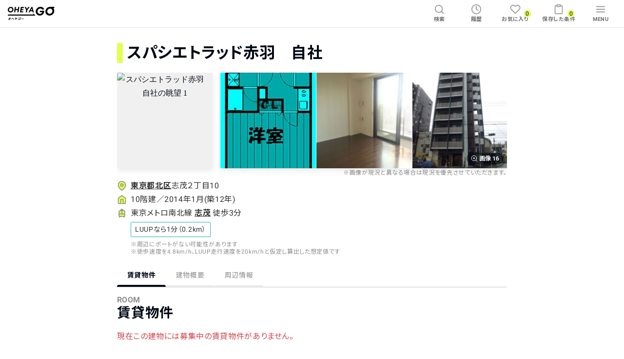

--- FILE ---
content_type: image/svg+xml
request_url: https://oheyago.jp/images/Icons/FeatuteIcons-sprite.svg
body_size: 56415
content:
<svg xmlns="http://www.w3.org/2000/svg"><defs>

<symbol id="AutoLock" viewBox="0 0 64 64">
<path d="M19.1029 44.5C19.5139 44.5 19.8471 44.1642 19.8471 43.75C19.8471 43.3358 19.5139 43 19.1029 43C18.6918 43 18.3586 43.3358 18.3586 43.75C18.3586 44.1642 18.6918 44.5 19.1029 44.5Z"/>
<path d="M19.1029 47.3501C19.5139 47.3501 19.8471 47.0143 19.8471 46.6001C19.8471 46.1859 19.5139 45.8501 19.1029 45.8501C18.6918 45.8501 18.3586 46.1859 18.3586 46.6001C18.3586 47.0143 18.6918 47.3501 19.1029 47.3501Z"/>
<path d="M19.1029 50.2002C19.5139 50.2002 19.8471 49.8644 19.8471 49.4502C19.8471 49.036 19.5139 48.7002 19.1029 48.7002C18.6918 48.7002 18.3586 49.036 18.3586 49.4502C18.3586 49.8644 18.6918 50.2002 19.1029 50.2002Z"/>
<path d="M21.7826 44.5C22.1937 44.5 22.5269 44.1642 22.5269 43.75C22.5269 43.3358 22.1937 43 21.7826 43C21.3716 43 21.0384 43.3358 21.0384 43.75C21.0384 44.1642 21.3716 44.5 21.7826 44.5Z"/>
<path d="M21.7826 47.3501C22.1937 47.3501 22.5269 47.0143 22.5269 46.6001C22.5269 46.1859 22.1937 45.8501 21.7826 45.8501C21.3716 45.8501 21.0384 46.1859 21.0384 46.6001C21.0384 47.0143 21.3716 47.3501 21.7826 47.3501Z"/>
<path d="M21.7826 50.2002C22.1937 50.2002 22.5269 49.8644 22.5269 49.4502C22.5269 49.036 22.1937 48.7002 21.7826 48.7002C21.3716 48.7002 21.0384 49.036 21.0384 49.4502C21.0384 49.8644 21.3716 50.2002 21.7826 50.2002Z"/>
<path d="M24.3128 44.5C24.7238 44.5 25.0571 44.1642 25.0571 43.75C25.0571 43.3358 24.7238 43 24.3128 43C23.9017 43 23.5685 43.3358 23.5685 43.75C23.5685 44.1642 23.9017 44.5 24.3128 44.5Z"/>
<path d="M24.3128 47.3501C24.7238 47.3501 25.0571 47.0143 25.0571 46.6001C25.0571 46.1859 24.7238 45.8501 24.3128 45.8501C23.9017 45.8501 23.5685 46.1859 23.5685 46.6001C23.5685 47.0143 23.9017 47.3501 24.3128 47.3501Z"/>
<path d="M24.3128 50.2002C24.7238 50.2002 25.0571 49.8644 25.0571 49.4502C25.0571 49.036 24.7238 48.7002 24.3128 48.7002C23.9017 48.7002 23.5685 49.036 23.5685 49.4502C23.5685 49.8644 23.9017 50.2002 24.3128 50.2002Z"/>
<path d="M50.5115 11.5V53.5H14.4885V11.5H50.5115ZM52 10H13V55H52V10Z"/>
<path d="M47.8323 27.0998H17.317V14.0498H47.8323V27.0998ZM18.8055 25.5998H46.3437V15.5498H18.8055V25.5998Z"/>
<path d="M33.8399 35.05C32.5002 35.05 31.4582 34 31.4582 32.65C31.4582 31.3 32.5002 30.25 33.8399 30.25C35.1796 30.25 36.2216 31.3 36.2216 32.65C36.2216 34 35.1796 35.05 33.8399 35.05ZM33.8399 31.9C33.3933 31.9 32.9467 32.35 32.9467 32.8C32.9467 33.25 33.3933 33.7 33.8399 33.7C34.2864 33.7 34.733 33.25 34.733 32.8C34.733 32.2 34.2864 31.9 33.8399 31.9Z"/>
<path d="M39.1985 35.05C37.8588 35.05 36.8168 34 36.8168 32.65C36.8168 31.3 37.8588 30.25 39.1985 30.25C40.5381 30.25 41.5801 31.3 41.5801 32.65C41.5801 34 40.5381 35.05 39.1985 35.05ZM39.1985 31.9C38.7519 31.9 38.3053 32.35 38.3053 32.8C38.3053 33.25 38.7519 33.7 39.1985 33.7C39.645 33.7 40.0916 33.25 40.0916 32.8C40.0916 32.2 39.7939 31.9 39.1985 31.9Z"/>
<path d="M44.7057 35.05C43.366 35.05 42.324 34 42.324 32.65C42.324 31.3 43.366 30.25 44.7057 30.25C46.0454 30.25 47.0874 31.3 47.0874 32.65C46.9385 34 45.8966 35.05 44.7057 35.05ZM44.7057 31.9C44.2591 31.9 43.8126 32.35 43.8126 32.8C43.8126 33.25 44.2591 33.7 44.7057 33.7C45.1523 33.7 45.5988 33.25 45.5988 32.8C45.45 32.2 45.1523 31.9 44.7057 31.9Z"/>
<path d="M33.8399 35.05C32.5002 35.05 31.4582 34 31.4582 32.65C31.4582 31.3 32.5002 30.25 33.8399 30.25C35.1796 30.25 36.2216 31.3 36.2216 32.65C36.2216 34 35.1796 35.05 33.8399 35.05ZM33.8399 31.9C33.3933 31.9 32.9467 32.35 32.9467 32.8C32.9467 33.25 33.3933 33.7 33.8399 33.7C34.2864 33.7 34.733 33.25 34.733 32.8C34.733 32.2 34.2864 31.9 33.8399 31.9Z"/>
<path d="M39.1985 35.05C37.8588 35.05 36.8168 34 36.8168 32.65C36.8168 31.3 37.8588 30.25 39.1985 30.25C40.5381 30.25 41.5801 31.3 41.5801 32.65C41.5801 34 40.5381 35.05 39.1985 35.05ZM39.1985 31.9C38.7519 31.9 38.3053 32.35 38.3053 32.8C38.3053 33.25 38.7519 33.7 39.1985 33.7C39.645 33.7 40.0916 33.25 40.0916 32.8C40.0916 32.2 39.7939 31.9 39.1985 31.9Z"/>
<path d="M44.7057 35.05C43.366 35.05 42.324 34 42.324 32.65C42.324 31.3 43.366 30.25 44.7057 30.25C46.0454 30.25 47.0874 31.3 47.0874 32.65C46.9385 34 45.8966 35.05 44.7057 35.05ZM44.7057 31.9C44.2591 31.9 43.8126 32.35 43.8126 32.8C43.8126 33.25 44.2591 33.7 44.7057 33.7C45.1523 33.7 45.5988 33.25 45.5988 32.8C45.45 32.2 45.1523 31.9 44.7057 31.9Z"/>
<path d="M33.8399 40.3C32.5002 40.3 31.4582 39.25 31.4582 37.9C31.4582 36.55 32.5002 35.5 33.8399 35.5C35.1796 35.5 36.2216 36.55 36.2216 37.9C36.2216 39.25 35.1796 40.3 33.8399 40.3ZM33.8399 37.15C33.3933 37.15 32.9467 37.6 32.9467 38.05C32.9467 38.5 33.3933 38.95 33.8399 38.95C34.2864 38.95 34.733 38.5 34.733 38.05C34.733 37.45 34.2864 37.15 33.8399 37.15Z"/>
<path d="M39.1985 40.3C37.8588 40.3 36.8168 39.25 36.8168 37.9C36.8168 36.55 37.8588 35.5 39.1985 35.5C40.5381 35.5 41.5801 36.55 41.5801 37.9C41.5801 39.25 40.5381 40.3 39.1985 40.3ZM39.1985 37.15C38.7519 37.15 38.3053 37.6 38.3053 38.05C38.3053 38.5 38.7519 38.95 39.1985 38.95C39.645 38.95 40.0916 38.5 40.0916 38.05C40.0916 37.45 39.7939 37.15 39.1985 37.15Z"/>
<path d="M44.7057 40.3C43.366 40.3 42.324 39.25 42.324 37.9C42.324 36.55 43.366 35.5 44.7057 35.5C46.0454 35.5 47.0874 36.55 47.0874 37.9C46.9385 39.25 45.8966 40.3 44.7057 40.3ZM44.7057 37.15C44.2591 37.15 43.8126 37.6 43.8126 38.05C43.8126 38.5 44.2591 38.95 44.7057 38.95C45.1523 38.95 45.5988 38.5 45.5988 38.05C45.45 37.45 45.1523 37.15 44.7057 37.15Z"/>
<path d="M33.8399 45.6999C32.5002 45.6999 31.4582 44.6499 31.4582 43.2999C31.4582 41.9499 32.5002 40.8999 33.8399 40.8999C35.1796 40.8999 36.2216 41.9499 36.2216 43.2999C36.2216 44.6499 35.1796 45.6999 33.8399 45.6999ZM33.8399 42.3999C33.3933 42.3999 32.9467 42.8499 32.9467 43.2999C32.9467 43.7499 33.3933 44.1999 33.8399 44.1999C34.2864 44.1999 34.733 43.7499 34.733 43.2999C34.733 42.8499 34.2864 42.3999 33.8399 42.3999Z"/>
<path d="M39.1985 45.6999C37.8588 45.6999 36.8168 44.6499 36.8168 43.2999C36.8168 41.9499 37.8588 40.8999 39.1985 40.8999C40.5381 40.8999 41.5801 41.9499 41.5801 43.2999C41.5801 44.6499 40.5381 45.6999 39.1985 45.6999ZM39.1985 42.3999C38.7519 42.3999 38.3053 42.8499 38.3053 43.2999C38.3053 43.7499 38.7519 44.1999 39.1985 44.1999C39.645 44.1999 40.0916 43.7499 40.0916 43.2999C40.0916 42.8499 39.7939 42.3999 39.1985 42.3999Z"/>
<path d="M44.7057 45.6999C43.366 45.6999 42.324 44.6499 42.324 43.2999C42.324 41.9499 43.366 40.8999 44.7057 40.8999C46.0454 40.8999 47.0874 41.9499 47.0874 43.2999C46.9385 44.6499 45.8966 45.6999 44.7057 45.6999ZM44.7057 42.3999C44.2591 42.3999 43.8126 42.8499 43.8126 43.2999C43.8126 43.7499 44.2591 44.1999 44.7057 44.1999C45.1523 44.1999 45.5988 43.7499 45.5988 43.2999C45.45 42.8499 45.1523 42.3999 44.7057 42.3999Z"/>
<path d="M33.8399 50.9499C32.5002 50.9499 31.4582 49.8999 31.4582 48.5499C31.4582 47.1999 32.5002 46.1499 33.8399 46.1499C35.1796 46.1499 36.2216 47.1999 36.2216 48.5499C36.2216 49.8999 35.1796 50.9499 33.8399 50.9499ZM33.8399 47.7999C33.3933 47.7999 32.9467 48.2499 32.9467 48.6999C32.9467 49.1499 33.3933 49.5999 33.8399 49.5999C34.2864 49.5999 34.733 49.1499 34.733 48.6999C34.733 48.0999 34.2864 47.7999 33.8399 47.7999Z"/>
<path d="M39.1985 50.9499C37.8588 50.9499 36.8168 49.8999 36.8168 48.5499C36.8168 47.1999 37.8588 46.1499 39.1985 46.1499C40.5381 46.1499 41.5801 47.1999 41.5801 48.5499C41.5801 49.8999 40.5381 50.9499 39.1985 50.9499ZM39.1985 47.7999C38.7519 47.7999 38.3053 48.2499 38.3053 48.6999C38.3053 49.1499 38.7519 49.5999 39.1985 49.5999C39.645 49.5999 40.0916 49.1499 40.0916 48.6999C40.0916 48.0999 39.7939 47.7999 39.1985 47.7999Z"/>
<path d="M44.7057 50.9499C43.366 50.9499 42.324 49.8999 42.324 48.5499C42.324 47.1999 43.366 46.1499 44.7057 46.1499C46.0454 46.1499 47.0874 47.1999 47.0874 48.5499C46.9385 49.8999 45.8966 50.9499 44.7057 50.9499ZM44.7057 47.7999C44.2591 47.7999 43.8126 48.2499 43.8126 48.6999C43.8126 49.1499 44.2591 49.5999 44.7057 49.5999C45.1523 49.5999 45.5988 49.1499 45.5988 48.6999C45.45 48.0999 45.1523 47.7999 44.7057 47.7999Z"/>
<path d="M26.9926 44.5C27.4036 44.5 27.7368 44.1642 27.7368 43.75C27.7368 43.3358 27.4036 43 26.9926 43C26.5815 43 26.2483 43.3358 26.2483 43.75C26.2483 44.1642 26.5815 44.5 26.9926 44.5Z"/>
<path d="M26.9926 47.3501C27.4036 47.3501 27.7368 47.0143 27.7368 46.6001C27.7368 46.1859 27.4036 45.8501 26.9926 45.8501C26.5815 45.8501 26.2483 46.1859 26.2483 46.6001C26.2483 47.0143 26.5815 47.3501 26.9926 47.3501Z"/>
<path d="M26.9926 50.2002C27.4036 50.2002 27.7368 49.8644 27.7368 49.4502C27.7368 49.036 27.4036 48.7002 26.9926 48.7002C26.5815 48.7002 26.2483 49.036 26.2483 49.4502C26.2483 49.8644 26.5815 50.2002 26.9926 50.2002Z"/>
<path d="M25.2061 39.7001H20.4427L20.8893 34.6001C20.5916 34.3001 20.4427 33.7001 20.4427 33.2501C20.4427 31.9001 21.4847 30.8501 22.9733 30.8501C24.313 30.8501 25.355 31.9001 25.355 33.2501C25.355 33.7001 25.2061 34.1501 24.9084 34.6001L25.2061 39.7001ZM22.0802 38.2001H23.7176L23.4198 34.1501L23.5687 33.8501C23.8664 33.4001 23.8664 32.8001 23.5687 32.5001C23.1221 32.2001 22.5267 32.2001 22.229 32.5001C21.9313 32.8001 21.9313 33.4001 22.229 33.8501L22.3779 34.1501L22.0802 38.2001Z"/>
</symbol>

<symbol id="CarParking" viewBox="0 7 41 6">
<path d="M21.512 12.72H15.6v1.526h5.912V12.72Zm11.731 1.526h-2.42V12.72h2.42a.405.405 0 0 0 .186-.048.432.432 0 0 0 .047-.19v-2.385a1.61 1.61 0 0 0-.326-1.002 1.795 1.795 0 0 0-.884-.572v-.048L25.422 6.52l-.186-.095a.308.308 0 0 1-.14-.143l-3.072-3.434a1.478 1.478 0 0 0-.559-.429 2.064 2.064 0 0 0-.744-.143h-4.19l-4.934.048-2.98 3.862a.746.746 0 0 1-.14.191c-.061.032-.14.064-.232.096L4.102 7.808v4.673c0 .064.015.127.046.191.031.032.078.048.14.048H6.29v1.526H4.288c-.466 0-.869-.175-1.21-.525a1.716 1.716 0 0 1-.512-1.24V7.236a.6.6 0 0 1 .186-.43.93.93 0 0 1 .326-.286l4.515-1.478 3.026-3.958a.451.451 0 0 1 .28-.19.564.564 0 0 1 .325-.096L16.531.75h4.19c.496 0 .962.095 1.396.286.404.19.745.461 1.024.81l2.887 3.291 6.657 1.908c.651.19 1.194.572 1.629 1.144.403.54.62 1.177.651 1.908v2.384c0 .477-.17.89-.512 1.24-.34.35-.744.525-1.21.525ZM8.105 15.724a2.718 2.718 0 0 1-.465-.954 3.254 3.254 0 0 1-.187-1.097c0-1.017.342-1.875 1.025-2.575.682-.7 1.505-1.049 2.467-1.049.962 0 1.8.35 2.514 1.05.682.699 1.024 1.557 1.024 2.574 0 .382-.062.748-.186 1.097-.125.35-.295.684-.513 1.002l.047-.048h9.497a2.718 2.718 0 0 1-.466-.954 3.253 3.253 0 0 1-.186-1.097c0-1.017.341-1.875 1.024-2.575.683-.7 1.505-1.049 2.467-1.049.962 0 1.8.35 2.514 1.05.683.699 1.024 1.557 1.024 2.574 0 .382-.062.748-.186 1.097-.124.35-.28.684-.466 1.002v-.048h7.076v-2.623c0-.095.031-.19.093-.286a.601.601 0 0 1 .14-.238l1.49-1.526c.093-.064.186-.112.279-.143.062-.064.155-.096.28-.096h2.094c.217 0 .404.08.559.239.124.127.186.302.186.524v5.675H.75v-1.526h7.355Zm4.842-2.05c0-.573-.187-1.066-.56-1.479a1.947 1.947 0 0 0-1.442-.62c-.559 0-1.024.207-1.397.62a2.043 2.043 0 0 0-.605 1.478c0 .573.202 1.065.605 1.479.373.381.838.572 1.397.572.558 0 1.04-.19 1.443-.572.372-.414.559-.906.559-1.479Zm15.268 0c0-.573-.201-1.066-.605-1.479a1.947 1.947 0 0 0-1.443-.62c-.558 0-1.024.207-1.396.62a2.043 2.043 0 0 0-.605 1.478c0 .573.201 1.065.605 1.479.372.381.838.572 1.396.572.559 0 1.04-.19 1.443-.572.404-.414.605-.906.605-1.479Zm11.545 2.05v-3.386h-1.07l-1.071 1.097v2.289h2.141Z"/>
</symbol>

<symbol id="BicycleParking" viewBox="0 0 64 64">
<path d="M40.702 33.8605C39.6358 33.8605 38.7219 34.0128 37.8079 34.4696L35.6755 30.3585H39.7881C40.0927 30.3585 40.245 30.3585 40.3974 30.5108C40.3974 30.5108 40.3974 30.5108 40.3974 30.663C40.3974 30.9675 40.245 31.1198 39.9404 31.1198C39.9404 31.1198 39.9404 31.1198 39.7881 31.1198H37.6556V32.6424H39.9404C41.0066 32.6424 41.9205 31.7289 41.9205 30.663C41.9205 30.2062 41.7682 29.7494 41.3113 29.2926C40.8543 28.8359 40.245 28.6836 39.4834 28.6836H33.0861L34.6093 31.5766H25.3179L25.1656 31.2721H26.5364V29.7494H21.053V31.2721H23.3377L23.947 32.4902L22.5762 34.7741C21.5099 34.1651 20.2914 33.8605 18.9205 33.8605C14.6556 33.8605 11 37.3626 11 41.7782C11 46.1939 14.5033 49.8482 19.0728 49.8482C23.1854 49.8482 26.6887 46.8029 27.1457 42.6918H29.1258L28.3642 44.6712H27.1457V46.1939H30.8013V44.6712H30.0397L30.9536 42.0828L35.9801 33.8605L36.5894 34.9264C32.9338 37.3626 31.7152 42.235 34.1523 46.0416C36.5894 49.8482 41.4636 50.914 45.2715 48.4778C48.9272 46.0416 50.1457 41.1692 47.7086 37.3626C46.0331 35.2309 43.4437 33.8605 40.702 33.8605ZM19.0728 48.3256C15.4172 48.4778 12.5232 45.4326 12.5232 41.9305C12.5232 38.2762 15.4172 35.3832 19.0728 35.3832C19.9868 35.3832 21.053 35.6877 21.8146 35.9922L18.3113 41.626C18.1589 41.9305 18.1589 42.3873 18.6159 42.6918C18.7682 42.6918 18.9205 42.8441 19.0728 42.8441H25.4702C25.0132 46.0416 22.2715 48.3256 19.0728 48.3256ZM20.4437 41.3215L23.1854 36.7536C24.5563 37.8194 25.4702 39.4943 25.6225 41.3215H20.4437ZM27.1457 41.3215C26.9934 39.0375 25.9272 36.9058 24.0993 35.5354L25.0132 34.0128L28.9735 41.3215H27.1457ZM30.1921 40.5601L26.2318 33.2515H34.6093L30.1921 40.5601ZM40.702 48.3256C37.0464 48.3256 34.1523 45.4326 34.1523 41.7782C34.1523 39.6466 35.2185 37.5149 37.0464 36.2968L39.9404 42.0828L41.3113 41.3215L38.5695 35.84C39.3311 35.5354 40.0927 35.3832 40.8543 35.3832C44.5099 35.3832 47.404 38.2762 47.404 41.9305C47.404 45.5848 44.3576 48.3256 40.702 48.3256Z"/>
<path d="M56.9996 13H11.3042V14.5226H53.6486V49.6955H55.1718V14.5226H56.9996V13Z"/>
</symbol>

<symbol id="BikeParking" viewBox="0 0 64 64">
<path d="M17.5581 37.3101C13.9668 37.3101 11 40.215 11 43.7315C11 47.2481 13.9668 50.153 17.5581 50.153C21.1495 50.153 24.1163 47.2481 24.1163 43.7315C23.9601 40.215 21.1495 37.3101 17.5581 37.3101ZM17.5581 48.4712C14.9037 48.4712 12.5615 46.3307 12.5615 43.5787C12.5615 40.9795 14.7475 38.6861 17.5581 38.6861C20.2126 38.6861 22.5548 40.8266 22.5548 43.5787C22.3987 46.3307 20.2126 48.4712 17.5581 48.4712Z"/>
<path d="M17.5581 41.1323C15.9967 41.1323 14.9037 42.3555 14.9037 43.7315C14.9037 45.2604 16.1528 46.3307 17.5581 46.3307C18.9635 46.3307 20.2126 45.1075 20.2126 43.7315C20.2126 42.2026 18.9635 41.1323 17.5581 41.1323ZM17.5581 44.8017C16.9336 44.8017 16.4651 44.3431 16.4651 43.7315C16.4651 43.1199 16.9336 42.6612 17.5581 42.6612C18.1827 42.6612 18.6512 43.1199 18.6512 43.7315C18.6512 44.3431 18.1827 44.8017 17.5581 44.8017Z"/>
<path d="M42.5417 37.3096C41.9171 37.3096 41.2925 37.4625 40.6679 37.6154L40.3556 37.0038C42.854 36.2393 45.6646 36.8509 47.3822 38.6856L48.4752 37.6154C46.133 35.322 42.6978 34.5575 39.5749 35.6278L38.638 33.7931C38.7942 33.7931 38.7942 33.7931 38.9503 33.7931H40.0433C40.5118 33.7931 40.8241 33.4873 40.8241 33.0286V28.2889C40.8241 27.8303 40.5118 27.5245 40.0433 27.5245C39.1065 27.5245 38.3257 27.6774 37.545 27.9831C37.0766 28.136 36.6081 28.4418 36.2958 28.7476L35.0467 26.1484H30.05C29.5816 26.1484 29.2693 26.4542 29.2693 26.9129C29.2693 27.3716 29.5816 27.6774 30.05 27.6774H34.1098L36.9204 33.4873H26.9271C26.7709 33.4873 26.7709 33.4873 26.6148 33.4873C25.6779 33.946 25.0533 34.7104 24.8972 35.7807V38.6856C24.8972 38.8385 24.8972 38.8385 24.8972 38.9914C24.8972 39.1443 25.5218 40.5203 26.7709 40.5203H34.2659C34.1098 41.1319 33.9536 41.5906 33.7975 42.2022H29.2693C28.8008 42.2022 28.4885 42.5079 28.4885 42.9666C28.4885 43.4253 28.8008 43.7311 29.2693 43.7311H33.6414V44.3427H26.1463V43.5782C26.1463 40.2146 24.1164 37.1567 20.9935 35.7807C21.1497 35.7807 21.3058 35.7807 21.4619 35.7807C22.555 35.7807 23.3357 35.7807 23.4918 35.7807C24.5849 35.7807 25.5218 34.8633 25.5218 33.7931C25.5218 33.3344 25.2095 32.7228 24.8972 32.417C24.4287 32.1112 23.9603 31.8055 23.4918 31.9584C21.9304 31.9584 20.2128 31.9584 18.6513 31.8055C17.4021 31.4997 16.153 31.041 15.06 30.4294C14.1231 29.8179 12.8739 30.2765 12.2493 31.1939C11.6247 32.1112 12.0932 33.3344 13.0301 33.946C14.1231 34.5575 15.2161 35.0162 16.3091 35.4749C14.5915 35.7807 12.8739 36.5451 11.6247 37.7683L12.7178 38.8385C15.5284 36.0865 20.0566 36.0865 22.7111 38.8385C24.1164 40.2146 24.741 41.8964 24.741 43.7311V46.0245H35.359V43.7311C35.359 41.2848 36.7643 38.9914 38.9503 37.7683L39.2626 38.3798C36.2958 40.2146 35.359 44.1898 37.2327 47.0947C39.1065 49.9997 43.1663 50.917 46.133 49.0823C49.0998 47.2476 50.0367 43.2724 48.1629 40.3674C46.9138 38.5327 44.7277 37.3096 42.5417 37.3096ZM13.3423 31.9584C13.4985 31.8055 13.6546 31.8055 13.8108 31.8055C13.9669 31.8055 13.9669 31.8055 13.9669 31.8055C15.2161 32.5699 16.6214 33.0286 18.0267 33.3344C19.7443 33.4873 21.462 33.4873 23.1796 33.4873C23.3357 33.4873 23.4918 33.4873 23.4918 33.6402C23.648 33.7931 23.648 33.7931 23.648 33.946C23.648 34.0989 23.648 34.2517 23.4918 34.2517C23.4918 34.4046 23.3357 34.4046 23.3357 34.4046C23.3357 34.4046 22.3988 34.4046 21.4619 34.4046C20.3689 34.4046 19.2759 34.4046 18.1829 34.2517C16.6214 33.946 15.06 33.3344 13.6546 32.5699C13.3423 32.417 13.3423 32.1112 13.3423 31.9584ZM38.3257 29.5121C38.638 29.3592 39.1065 29.2063 39.4188 29.2063V32.417H39.1065C38.638 32.417 38.3257 32.2641 37.8573 32.1112L37.0766 30.4294C37.3889 29.9708 37.8573 29.665 38.3257 29.5121ZM35.0467 39.1443H26.7709C26.7709 39.1443 26.4586 38.9914 26.4586 38.6856V35.9336C26.4586 35.6278 26.7709 35.322 27.0832 35.1691H37.545L38.1696 36.2393C36.9204 37.0038 35.8274 37.9212 35.0467 39.1443ZM42.5417 48.4708C39.8872 48.4708 37.545 46.3303 37.545 43.5782C37.545 41.8964 38.3257 40.3674 39.7311 39.4501L40.6679 41.4377C39.5749 42.3551 39.4188 44.0369 40.3556 45.1071C41.2925 46.1774 43.0101 46.3303 44.1031 45.4129C45.1962 44.4956 45.3523 42.8137 44.4154 41.7435C43.947 41.1319 43.1663 40.8261 42.3855 40.8261C42.2294 40.8261 42.2294 40.8261 42.0732 40.8261L41.2925 38.9914C41.761 38.8385 42.0732 38.8385 42.5417 38.8385C45.1962 38.8385 47.5384 40.979 47.5384 43.5782C47.5384 46.3303 45.3523 48.4708 42.5417 48.4708ZM41.4487 43.2724L41.6048 43.4253C41.761 43.7311 42.2294 44.0369 42.6978 43.7311C43.0101 43.5782 43.3224 43.1195 43.0101 42.6608C43.3224 42.8137 43.6347 43.2724 43.6347 43.5782C43.6347 44.1898 43.1663 44.6484 42.5417 44.6484C41.9171 44.6484 41.4487 44.1898 41.4487 43.5782C41.4487 43.5782 41.4487 43.4253 41.4487 43.2724Z"/>
<path d="M57.9998 13H11.156V14.5289H54.7208V49.8471H56.2822V14.5289H57.9998V13Z"/>
</symbol>

<symbol id="DeliveryBox" viewBox="0 0 64 64">
<path d="M19.2109 24.487H16.1206V17.127H19.2109V18.6603H17.5922V22.9536H19.2109V24.487Z"/>
<path d="M19.2109 47.487H16.1206V40.127H19.2109V41.6603H17.5922V45.9536H19.2109V47.487Z"/>
<path d="M56 34.4533H52.6154V30.9267C52.6154 29.3933 51.8796 27.86 50.7023 26.7867V9H12V55H50.8495V49.6333H56V34.4533ZM51.291 30.9267V34.4533H50.8495V29.0867C51.1438 29.7 51.291 30.3133 51.291 30.9267ZM49.3779 32.1533H42.1672V30.9267C42.3144 28.4733 44.3746 26.6333 46.7291 26.6333C47.612 26.6333 48.6421 26.94 49.3779 27.4V32.1533ZM49.3779 33.6867V34.6067H42.1672V33.6867H49.3779ZM49.3779 10.5333V25.7133C48.495 25.2533 47.612 25.1 46.7291 25.1C43.4916 24.9467 40.8428 27.5533 40.6957 30.9267V32.1533H13.4716V10.5333H49.3779ZM49.3779 53.4667H13.4716V33.6867H40.6957V34.6067H37.311V49.7867H49.2308L49.3779 53.4667ZM54.5284 48.1H38.7826V35.9867H54.5284V48.1Z"/>
<path d="M44.3747 46.5666H48.9366L48.4951 41.6599C48.7894 41.1999 48.9366 40.7399 48.9366 40.2799C48.9366 38.8999 47.9065 37.8266 46.582 37.9799C45.2576 37.9799 44.3747 39.0533 44.3747 40.2799C44.3747 40.7399 44.5219 41.1999 44.8162 41.6599L44.3747 46.5666ZM46.7292 39.5133C47.1707 39.5133 47.6121 39.9733 47.6121 40.4333C47.6121 40.5866 47.465 40.8933 47.3178 41.0466L47.1707 41.1999L47.465 45.0333H45.9934L46.2877 41.1999L46.1406 40.8933C45.9934 40.7399 45.8463 40.5866 45.8463 40.2799C45.8463 39.8199 46.2877 39.5133 46.7292 39.5133Z"/>
</symbol>

<symbol id="Elevator" viewBox="0 0 64 64">
<path d="M16 26.4492V59.9992H47V26.4492H16ZM45.1765 58.1659H17.8235V28.2826H45.1765V58.1659Z"/>
<path d="M24.5707 8.48333V21.5H26.3942V8.48333L28.0354 10.1333L29.3119 8.85L25.4825 5L21.4707 8.85L22.7472 10.1333L24.5707 8.48333Z"/>
<path d="M41.529 18.9327L40.2526 17.6494L38.429 19.2994V6.28271H36.6055V19.2994L34.9643 17.6494L33.6879 18.9327L37.5173 22.7827L41.529 18.9327Z"/>
<path d="M29.1294 55.0505H33.6882L34.2353 45.5171H35.8765L35.5117 37.6338H27.4882L26.9412 45.5171H28.7647L29.1294 55.0505ZM29.3118 39.4671H33.6882L33.8706 43.6838H32.4117L31.8647 53.2171H30.9529L30.5882 43.6838H28.947L29.3118 39.4671Z"/>
<path d="M31.3176 36.5337C32.7764 36.5337 33.8705 35.4337 33.8705 33.9671C33.8705 32.5004 32.7764 31.4004 31.3176 31.4004C29.8588 31.4004 28.7646 32.5004 28.7646 33.9671C28.7646 35.4337 29.8588 36.5337 31.3176 36.5337ZM31.3176 33.2337C31.6823 33.2337 32.047 33.6004 32.047 33.9671C32.047 34.3337 31.6823 34.7004 31.3176 34.7004C30.9529 34.7004 30.5882 34.3337 30.5882 33.9671C30.5882 33.6004 30.9529 33.2337 31.3176 33.2337Z"/>
</symbol>

<symbol id="MonitorWithIntercom" viewBox="0 0 64 64">
<path d="M45.8731 34.2198H17.2692V15.2998H45.8731V34.2198ZM18.6923 32.7865H44.45V16.7331H18.6923V32.7865Z"/>
<path d="M13 11V54H50V11H13ZM48.5769 12.4333V46.26H14.4231V12.4333H48.5769ZM14.4231 52.5667V47.6933H48.5769V52.5667H14.4231Z"/>
<path d="M18.408 38.2331C18.801 38.2331 19.1195 37.9123 19.1195 37.5165C19.1195 37.1207 18.801 36.7998 18.408 36.7998C18.015 36.7998 17.6965 37.1207 17.6965 37.5165C17.6965 37.9123 18.015 38.2331 18.408 38.2331Z"/>
<path d="M18.408 40.9568C18.801 40.9568 19.1195 40.6359 19.1195 40.2401C19.1195 39.8443 18.801 39.5234 18.408 39.5234C18.015 39.5234 17.6965 39.8443 17.6965 40.2401C17.6965 40.6359 18.015 40.9568 18.408 40.9568Z"/>
<path d="M18.408 43.5364C18.801 43.5364 19.1195 43.2155 19.1195 42.8197C19.1195 42.4239 18.801 42.103 18.408 42.103C18.015 42.103 17.6965 42.4239 17.6965 42.8197C17.6965 43.2155 18.015 43.5364 18.408 43.5364Z"/>
<path d="M20.8269 38.2331C21.2199 38.2331 21.5385 37.9123 21.5385 37.5165C21.5385 37.1207 21.2199 36.7998 20.8269 36.7998C20.434 36.7998 20.1154 37.1207 20.1154 37.5165C20.1154 37.9123 20.434 38.2331 20.8269 38.2331Z"/>
<path d="M20.8269 40.9568C21.2199 40.9568 21.5385 40.6359 21.5385 40.2401C21.5385 39.8443 21.2199 39.5234 20.8269 39.5234C20.434 39.5234 20.1154 39.8443 20.1154 40.2401C20.1154 40.6359 20.434 40.9568 20.8269 40.9568Z"/>
<path d="M20.8269 43.5364C21.2199 43.5364 21.5385 43.2155 21.5385 42.8197C21.5385 42.4239 21.2199 42.103 20.8269 42.103C20.434 42.103 20.1154 42.4239 20.1154 42.8197C20.1154 43.2155 20.434 43.5364 20.8269 43.5364Z"/>
<path d="M23.3888 38.2331C23.7818 38.2331 24.1003 37.9123 24.1003 37.5165C24.1003 37.1207 23.7818 36.7998 23.3888 36.7998C22.9958 36.7998 22.6772 37.1207 22.6772 37.5165C22.6772 37.9123 22.9958 38.2331 23.3888 38.2331Z"/>
<path d="M23.3888 40.9568C23.7818 40.9568 24.1003 40.6359 24.1003 40.2401C24.1003 39.8443 23.7818 39.5234 23.3888 39.5234C22.9958 39.5234 22.6772 39.8443 22.6772 40.2401C22.6772 40.6359 22.9958 40.9568 23.3888 40.9568Z"/>
<path d="M23.3888 43.5364C23.7818 43.5364 24.1003 43.2155 24.1003 42.8197C24.1003 42.4239 23.7818 42.103 23.3888 42.103C22.9958 42.103 22.6772 42.4239 22.6772 42.8197C22.6772 43.2155 22.9958 43.5364 23.3888 43.5364Z"/>
<path d="M25.8077 38.2331C26.2007 38.2331 26.5192 37.9123 26.5192 37.5165C26.5192 37.1207 26.2007 36.7998 25.8077 36.7998C25.4147 36.7998 25.0962 37.1207 25.0962 37.5165C25.0962 37.9123 25.4147 38.2331 25.8077 38.2331Z"/>
<path d="M25.8077 40.9568C26.2007 40.9568 26.5192 40.6359 26.5192 40.2401C26.5192 39.8443 26.2007 39.5234 25.8077 39.5234C25.4147 39.5234 25.0962 39.8443 25.0962 40.2401C25.0962 40.6359 25.4147 40.9568 25.8077 40.9568Z"/>
<path d="M25.8077 43.5364C26.2007 43.5364 26.5192 43.2155 26.5192 42.8197C26.5192 42.4239 26.2007 42.103 25.8077 42.103C25.4147 42.103 25.0962 42.4239 25.0962 42.8197C25.0962 43.2155 25.4147 43.5364 25.8077 43.5364Z"/>
</symbol>

<symbol id="BathroomDryer" viewBox="0 0 64 64">
<path d="M31.5918 21.7276C31.272 21.3726 30.8768 21.0937 30.4351 20.9113C29.9935 20.7289 29.5166 20.6478 29.0394 20.6737C28.5454 20.6497 28.0519 20.7299 27.591 20.9091C27.13 21.0884 26.712 21.3628 26.3641 21.7143C25.9038 22.2172 25.5919 22.8379 25.4628 23.5073H9.14799V25.3073H30.5846V27.3966L26.2593 29.7555H19.5578L14.5953 39.9253L21.5703 42.3994V59.1145H41.5709V42.3994L48.5459 39.9253L43.5836 29.7553H36.7109L32.3813 27.394L32.3752 25.3073H54.8547V23.5073H32.3558C32.2738 22.854 32.009 22.2371 31.5918 21.7276V21.7276ZM31.4855 28.9555L35.2905 31.0308C34.9233 31.6752 34.3776 32.1997 33.7192 32.5413C33.0608 32.8828 32.3177 33.0267 31.5794 32.9557C30.8231 33.0362 30.0599 32.8899 29.387 32.5353C28.714 32.1807 28.1618 31.6339 27.8007 30.9645L31.4855 28.9555ZM46.0428 38.9023L39.7709 41.1286V57.3145H23.3705V41.1286L17.0986 38.9023L20.6828 31.5555H26.0916C26.5818 32.5762 27.3667 33.4266 28.3448 33.997C29.323 34.5674 30.4496 34.8317 31.5794 34.7557C32.7063 34.8297 33.8296 34.5643 34.8043 33.9939C35.779 33.4235 36.5605 32.5742 37.048 31.5555H42.4593L46.0428 38.9023ZM27.6788 22.9448C27.8605 22.7762 28.0753 22.6472 28.3096 22.5661C28.5438 22.485 28.7924 22.4536 29.0394 22.4737C29.2555 22.4527 29.4736 22.4797 29.678 22.5526C29.8825 22.6255 30.0684 22.7427 30.2224 22.8957C30.3637 23.0751 30.4622 23.2844 30.5104 23.5077H27.3424C27.4153 23.2992 27.5298 23.1077 27.6788 22.9448V22.9448Z"/>
<path d="M52.4392 13.4796H53.4902L56.0952 4.88568H7.96284L10.5662 13.4796H11.5628C9.70514 15.3382 7.50814 16.8231 5.09094 17.854L5.81094 19.5028C8.95458 18.1692 11.7343 16.1042 13.9189 13.4796H17.3929C16.5561 14.815 15.4133 15.9318 14.0591 16.7376L14.9661 18.2933C16.8909 17.1455 18.4521 15.477 19.4697 13.4803H44.5324C45.55 15.477 47.1112 17.1455 49.036 18.2933L49.943 16.7376C48.5887 15.9318 47.4459 14.815 46.6092 13.4796H50.0832C52.2677 16.1042 55.0474 18.1692 58.1909 19.5028L58.9109 17.854C56.4938 16.8231 54.2968 15.3382 52.4392 13.4796V13.4796ZM45.6764 11.6796C45.4296 11.0813 45.2333 10.4633 45.0896 9.83226L43.3318 10.2241C43.4444 10.7167 43.5845 11.2027 43.7515 11.6796H20.2504C20.4174 11.2027 20.5575 10.7167 20.6701 10.2241L18.9122 9.83226C18.7686 10.4633 18.5723 11.0813 18.3254 11.6796H15.0192C15.2424 11.2303 15.4286 10.7635 15.5759 10.2839L13.8497 9.7725C13.6341 10.4464 13.3286 11.0882 12.9416 11.6805H11.9021L10.3887 6.68568H53.6695L52.1543 11.6796H51.0602C50.6733 11.0875 50.3679 10.4461 50.1521 9.7725L48.4259 10.2839C48.5733 10.7635 48.7594 11.2303 48.9827 11.6796H45.6764Z"/>
</symbol>

<symbol id="InternetFree" viewBox="0 0 64 64">
<path d="M27.2286 16.5184C23.2394 16.5184 19.3397 17.7013 16.0228 19.9176C12.7058 22.1339 10.1206 25.284 8.59391 28.9696C7.06725 32.6551 6.66777 36.7106 7.44597 40.6232C8.22417 44.5358 10.1451 48.1298 12.9659 50.9507C15.7866 53.7716 19.3805 55.6927 23.2931 56.471C27.2057 57.2494 31.2612 56.8501 34.9468 55.3236C38.6325 53.7971 41.7827 51.2119 43.9991 47.8951C46.2155 44.5782 47.3986 40.6786 47.3988 36.6894C47.3929 31.3416 45.266 26.2146 41.4847 22.4331C37.7033 18.6516 32.5764 16.5245 27.2286 16.5184V16.5184ZM43.0175 27.0914H37.2291C36.4362 24.0801 34.9075 21.3131 32.7805 19.0389C37.053 20.3992 40.6891 23.2594 43.0175 27.0914V27.0914ZM8.76747 37.5227H15.9283C15.9705 39.9893 16.2775 42.4442 16.844 44.8452H10.6453C9.51772 42.5612 8.8782 40.0674 8.76747 37.5227V37.5227ZM28.0326 27.0914V18.2669C31.1196 18.7824 33.8388 22.2215 35.4235 27.0922L28.0326 27.0914ZM35.9058 28.758C36.4897 31.0807 36.8106 33.4617 36.8625 35.856H28.0326V28.758H35.9058ZM26.366 18.2719V27.0914H19.0341C20.6086 22.2514 23.3031 18.8205 26.366 18.2719ZM26.366 28.758V35.856H17.5948C17.6468 33.4617 17.9677 31.0807 18.5516 28.758H26.366ZM15.9283 35.856H8.76747C8.87478 33.3953 9.4764 30.9813 10.5365 28.758H16.7841C16.2551 31.0882 15.9682 33.4669 15.9283 35.856V35.856ZM17.595 37.5227H26.3661V44.8452H18.6093C17.988 42.452 17.6475 39.9947 17.5948 37.5227H17.595ZM26.3661 46.5119V55.1052C23.3508 54.5649 20.6911 51.2335 19.1065 46.5119H26.3661ZM28.0328 55.111V46.5119H35.3508C33.7561 51.2635 31.072 54.6035 28.0326 55.111H28.0328ZM28.0328 44.8452V37.5227H36.8625C36.8098 39.9947 36.4694 42.4521 35.848 44.8452H28.0328ZM38.5291 37.5227H45.69C45.5792 40.0674 44.9397 42.5612 43.8121 44.8452H37.6135C38.1798 42.4442 38.4867 39.9893 38.529 37.5227H38.5291ZM38.5291 35.856C38.4892 33.4669 38.2025 31.0883 37.6736 28.758H43.9208C44.981 30.9813 45.5826 33.3953 45.6898 35.856H38.5291ZM21.6768 19.0389C19.5498 21.3131 18.0212 24.0801 17.2283 27.0914H11.4391C13.7677 23.2594 17.4041 20.3992 21.6768 19.0389V19.0389ZM11.5765 46.5119H17.2976C18.0977 49.4384 19.6008 52.1251 21.6763 54.338C17.49 53.006 13.9115 50.233 11.5765 46.5119V46.5119ZM32.781 54.338C34.8564 52.1251 36.3596 49.4384 37.1596 46.5119H42.8808C40.5458 50.233 36.9672 53.006 32.781 54.338Z"/>
<path d="M45.0037 7L44.7278 7.013L45.0037 8.66667C47.7422 8.66971 50.3677 9.75887 52.3042 11.6952C54.2407 13.6316 55.3301 16.257 55.3334 18.9955C55.3334 19.0915 55.326 19.1858 55.3195 19.2803L55.3074 19.487L56.9724 19.5652L56.9829 19.3925C56.9919 19.2623 56.9995 19.1288 56.9995 18.9955C56.9959 15.8152 55.7308 12.7661 53.482 10.5173C51.2331 8.26852 48.184 7.00357 45.0037 7V7Z"/>
<path d="M45.0045 11.7313L44.7212 11.7451L45.0045 13.3979C46.4886 13.3994 47.9115 13.9896 48.9611 15.039C50.0106 16.0883 50.601 17.5111 50.6027 18.9953C50.6027 19.1514 50.5905 19.3078 50.5783 19.4591L52.2402 19.5924C52.2555 19.3954 52.2693 19.1969 52.2693 18.9951C52.2671 17.0691 51.5009 15.2227 50.1389 13.861C48.777 12.4992 46.9305 11.7333 45.0045 11.7313Z"/>
<path d="M45.0037 15.4442C44.8952 15.4465 44.787 15.456 44.6798 15.4727L45.0037 17.1109C45.2827 17.1099 45.5584 17.1711 45.8108 17.29C46.0632 17.4088 46.286 17.5824 46.4629 17.7981C46.6399 18.0138 46.7666 18.2662 46.8339 18.537C46.9011 18.8078 46.9073 19.0901 46.8518 19.3636L48.4852 19.6891C48.5891 19.1739 48.5772 18.642 48.4502 18.1321C48.3233 17.6221 48.0845 17.1467 47.7512 16.7404C47.4178 16.334 46.9983 16.007 46.523 15.7828C46.0476 15.5586 45.5284 15.443 45.0028 15.4442H45.0037Z"/>
</symbol>

<symbol id="Reheating" viewBox="0 0 64 64">
<path d="M57.1086 27.6766H7V29.3752H8.24694L10.2827 39.1005C10.7527 40.9574 11.9394 42.5524 13.5829 43.5362C14.9835 44.3663 16.5459 44.8863 18.1645 45.0614V47.1656H19.8631V45.1103L45.391 45.1071V47.1656H47.0896V44.9955C48.8366 44.6281 50.4299 43.7365 51.6569 42.4398C54.1175 39.9799 54.9986 32.0529 55.2308 29.3752H57.1086V27.6766ZM50.456 41.2387C49.8806 41.9067 49.1706 42.4456 48.3725 42.8201C47.5744 43.1946 46.7061 43.3962 45.8246 43.4117H18.8637C17.3088 43.3298 15.7968 42.8729 14.4568 42.0799C13.2187 41.3434 12.3177 40.1519 11.9465 38.76L9.98188 29.3752H53.5245C53.2198 32.7352 52.2747 39.4209 50.456 41.2387V41.2387Z"/>
<path d="M23.8147 49.0798C23.7868 48.9275 23.7178 48.7857 23.6151 48.6698C23.5124 48.5539 23.38 48.4682 23.2322 48.4221C23.0844 48.376 22.9267 48.3712 22.7764 48.4082C22.626 48.4452 22.4886 48.5226 22.3791 48.6321C22.3791 48.6321 21.5994 49.4117 20.8962 50.1929C20.6913 50.4259 20.516 50.6833 20.3744 50.9593C20.3317 50.9332 20.2871 50.9105 20.2409 50.8914C20.1204 50.8431 19.9906 50.8228 19.8611 50.832C19.7316 50.8412 19.606 50.8796 19.4935 50.9444C19.04 51.2656 18.6781 51.6996 18.4436 52.2034C18.2092 52.7073 18.1102 53.2636 18.1565 53.8174C18.1706 54.7549 18.5441 55.6511 19.1999 56.3212C19.8556 56.9913 20.7437 57.3841 21.6806 57.4184C22.4115 57.4394 23.1315 57.2375 23.745 56.8396C24.3584 56.4417 24.8363 55.8666 25.1152 55.1907C25.371 54.535 25.4462 53.8227 25.3331 53.1281C25.2201 52.4334 24.9228 51.7818 24.4722 51.2411C24.1596 50.5525 23.9385 49.8259 23.8147 49.0798ZM23.5958 54.4304C23.4584 54.8231 23.1977 55.1609 22.8525 55.3932C22.5074 55.6255 22.0963 55.7399 21.6808 55.7193C21.1972 55.6783 20.7452 55.4626 20.4092 55.1124C20.0732 54.7623 19.8763 54.3017 19.8553 53.8169C19.8547 53.6714 19.8652 53.5262 19.8867 53.3824C19.9436 53.4425 20.004 53.4993 20.0676 53.5522C20.1826 53.6474 20.3206 53.7107 20.4677 53.7357C20.6149 53.7607 20.7661 53.7465 20.906 53.6946C21.046 53.6426 21.1698 53.5548 21.265 53.4399C21.3603 53.3249 21.4236 53.1869 21.4486 53.0398C21.5501 52.4226 21.793 51.8373 22.1584 51.3296C22.2812 51.1919 22.4064 51.0558 22.5301 50.9231C22.6674 51.3806 22.8554 51.8212 23.0906 52.2368C23.5868 53.0593 23.9392 53.7443 23.5966 54.4311L23.5958 54.4304Z"/>
<path d="M34.109 49.0798C34.0811 48.9275 34.012 48.7857 33.9094 48.6698C33.8067 48.5539 33.6743 48.4682 33.5264 48.4221C33.3786 48.376 33.221 48.3712 33.0706 48.4082C32.9203 48.4452 32.7829 48.5226 32.6733 48.6321C32.6733 48.6321 31.8937 49.4117 31.1904 50.1929C30.9856 50.4259 30.8104 50.6833 30.6688 50.9593C30.6261 50.9332 30.5814 50.9105 30.5351 50.8914C30.4147 50.8427 30.2848 50.8221 30.1553 50.8313C30.0258 50.8405 29.9001 50.8792 29.7877 50.9444C29.3342 51.2656 28.9724 51.6996 28.7379 52.2034C28.5034 52.7073 28.4045 53.2636 28.4508 53.8174C28.4649 54.7548 28.8384 55.6511 29.4942 56.3212C30.1499 56.9913 31.0379 57.384 31.9749 57.4184C32.7057 57.4391 33.4255 57.2371 34.0389 56.8392C34.6523 56.4414 35.1303 55.8664 35.4094 55.1907C35.6653 54.535 35.7406 53.8228 35.6275 53.1281C35.5145 52.4334 35.2172 51.7818 34.7667 51.2411C34.4535 50.5527 34.2324 49.826 34.109 49.0798V49.0798ZM33.89 54.4304C33.7525 54.823 33.4917 55.1606 33.1466 55.3929C32.8015 55.6252 32.3905 55.7397 31.975 55.7193C31.4915 55.6783 31.0394 55.4626 30.7034 55.1124C30.3674 54.7623 30.1705 54.3017 30.1495 53.8169C30.149 53.6714 30.1595 53.5262 30.181 53.3824C30.2379 53.4425 30.2983 53.4992 30.3619 53.5522C30.4768 53.6474 30.6148 53.7107 30.762 53.7357C30.9092 53.7607 31.0603 53.7465 31.2003 53.6946C31.3402 53.6426 31.464 53.5548 31.5593 53.4399C31.6545 53.3249 31.7178 53.1869 31.7428 53.0398C31.8441 52.422 32.0871 51.836 32.4528 51.3279C32.5755 51.1902 32.7007 51.0541 32.8235 50.9231C32.9611 51.3792 33.1486 51.8186 33.3825 52.2336C33.8808 53.0593 34.235 53.7428 33.8907 54.4311L33.89 54.4304Z"/>
<path d="M44.4079 49.0799C44.38 48.9276 44.3109 48.7857 44.2083 48.6698C44.1056 48.5538 43.9731 48.4682 43.8253 48.4221C43.6774 48.3759 43.5198 48.3711 43.3694 48.4082C43.219 48.4452 43.0816 48.5227 42.972 48.6322C42.972 48.6322 42.1925 49.4118 41.4892 50.193C41.2843 50.4259 41.1091 50.6834 40.9675 50.9594C40.9248 50.9333 40.8802 50.9106 40.834 50.8915C40.7135 50.8432 40.5837 50.8229 40.4542 50.8321C40.3248 50.8413 40.1991 50.8797 40.0866 50.9445C39.6331 51.2657 39.2713 51.6996 39.0368 52.2035C38.8023 52.7073 38.7033 53.2637 38.7497 53.8175C38.7638 54.7549 39.1373 55.6512 39.793 56.3213C40.4488 56.9913 41.3368 57.3841 42.2737 57.4185C43.0046 57.4392 43.7244 57.2372 44.3378 56.8393C44.9512 56.4415 45.4292 55.8665 45.7083 55.1908C45.9642 54.5352 46.0396 53.823 45.9266 53.1283C45.8137 52.4337 45.5165 51.7821 45.0661 51.2414C44.7527 50.5529 44.5314 49.8262 44.4079 49.0799V49.0799ZM44.1889 54.4305C44.0513 54.8231 43.7905 55.1607 43.4453 55.3929C43.1002 55.6252 42.6893 55.7397 42.2737 55.7194C41.7902 55.6784 41.3381 55.4627 41.0021 55.1125C40.6662 54.7623 40.4692 54.3018 40.4483 53.8169C40.4476 53.6715 40.4582 53.5263 40.4799 53.3824C40.5367 53.4426 40.597 53.4993 40.6606 53.5523C40.7755 53.6475 40.9135 53.7108 41.0607 53.7358C41.2079 53.7608 41.359 53.7466 41.499 53.6947C41.6389 53.6427 41.7627 53.5549 41.858 53.4399C41.9532 53.325 42.0165 53.187 42.0415 53.0398C42.1428 52.422 42.3858 51.8361 42.7516 51.328C42.8742 51.1902 42.9995 51.0542 43.1222 50.9232C43.2598 51.3793 43.4473 51.8187 43.6812 52.2337C44.1789 53.0594 44.533 53.7429 44.1889 54.4312V54.4305Z"/>
<path d="M17.3736 14.827C16.7416 15.3101 16.2262 15.929 15.8655 16.638C15.5048 17.347 15.308 18.128 15.2896 18.9233C15.3234 20.1369 15.7684 21.303 16.5517 22.2307C17.3349 23.1583 18.41 23.7924 19.6008 24.0291L19.9607 22.3702C19.152 22.209 18.4204 21.7823 17.8819 21.1578C17.3433 20.5333 17.0288 19.7469 16.9882 18.9233C17.0078 18.3569 17.1588 17.8029 17.4293 17.3049C17.6998 16.8069 18.0823 16.3785 18.5466 16.0537C19.1787 15.5704 19.6941 14.9513 20.0549 14.2421C20.4156 13.5329 20.6123 12.7518 20.6306 11.9563C20.5858 10.7304 20.1082 9.56001 19.2826 8.65271C18.4569 7.74541 17.3366 7.15989 16.1204 7L15.8384 8.67532C15.9644 8.6969 18.932 9.24605 18.932 11.9565C18.9125 12.523 18.7616 13.0772 18.4911 13.5754C18.2206 14.0736 17.8381 14.502 17.3736 14.827V14.827Z"/>
<path d="M31.5463 14.827C30.9143 15.3102 30.3989 15.9293 30.0383 16.6385C29.6777 17.3476 29.481 18.1288 29.4628 18.9241C29.4966 20.1377 29.9416 21.3039 30.7249 22.2315C31.5081 23.1591 32.5832 23.7932 33.774 24.0299L34.1339 22.3711C33.3252 22.2098 32.5936 21.7831 32.055 21.1586C31.5165 20.5342 31.202 19.7477 31.1614 18.9241C31.181 18.3578 31.332 17.8037 31.6025 17.3057C31.873 16.8077 32.2555 16.3794 32.7198 16.0545C33.3519 15.5712 33.8674 14.9519 34.228 14.2426C34.5886 13.5332 34.7852 12.7519 34.8033 11.9563C34.7585 10.7304 34.2809 9.56003 33.4552 8.65275C32.6296 7.74546 31.5093 7.15992 30.293 7L30.0111 8.67532C30.1371 8.6969 33.1047 9.24605 33.1047 11.9565C33.0852 12.523 32.9342 13.0772 32.6638 13.5754C32.3933 14.0736 32.0107 14.502 31.5463 14.827V14.827Z"/>
<path d="M45.7216 14.827C45.0897 15.3102 44.5743 15.9293 44.2137 16.6385C43.8531 17.3476 43.6564 18.1288 43.6382 18.9241C43.672 20.1377 44.117 21.3039 44.9003 22.2315C45.6835 23.1591 46.7586 23.7932 47.9494 24.0299L48.3093 22.3711C47.5006 22.2098 46.769 21.7831 46.2305 21.1586C45.6919 20.5342 45.3774 19.7477 45.3367 18.9241C45.3564 18.3578 45.5074 17.8037 45.7779 17.3057C46.0483 16.8077 46.4308 16.3794 46.8952 16.0545C47.5273 15.5712 48.0427 14.9519 48.4034 14.2426C48.764 13.5332 48.9606 12.7519 48.9787 11.9563C48.9339 10.7304 48.4563 9.56 47.6307 8.65271C46.805 7.74541 45.6847 7.15989 44.4684 7L44.1865 8.67532C44.3125 8.6969 47.2801 9.24605 47.2801 11.9565C47.2606 12.523 47.1096 13.0772 46.8392 13.5754C46.5687 14.0736 46.1861 14.502 45.7216 14.827Z"/>
</symbol>

<symbol id="WashingMachine" viewBox="0 0 64 64">
<path fill-rule="evenodd" clip-rule="evenodd" d="M27.1227 27.2964H31.0104L31.258 27.9155C31.2591 27.9178 31.2607 27.9214 31.263 27.9261C31.271 27.9429 31.2863 27.9735 31.3092 28.0131C31.356 28.0942 31.4286 28.2027 31.5274 28.3085C31.7189 28.5137 31.9801 28.6853 32.3704 28.6853C32.7607 28.6853 33.0219 28.5137 33.2134 28.3085C33.3122 28.2027 33.3848 28.0942 33.4316 28.0131C33.4545 27.9735 33.4698 27.9429 33.4778 27.9261C33.4801 27.9214 33.4817 27.9178 33.4827 27.9155L33.7304 27.2964H37.6181L40.2852 32.6306L37.2593 33.4951V40.4075H27.4815V33.4951L24.4556 32.6306L27.1227 27.2964ZM28.3588 29.2964L27.3222 31.3696L29.4815 31.9865V38.4075H35.2593V31.9865L37.4186 31.3696L36.382 29.2964H34.982C34.8977 29.4154 34.7961 29.5439 34.6755 29.6731C34.2189 30.1624 33.4615 30.6853 32.3704 30.6853C31.2792 30.6853 30.5219 30.1624 30.0653 29.6731C29.9446 29.5439 29.843 29.4154 29.7588 29.2964H28.3588Z"/>
<path fill-rule="evenodd" clip-rule="evenodd" d="M50.7407 9H14V52.2222H50.7407V9ZM12 7V54.2222H52.7407V7H12Z"/>
<path fill-rule="evenodd" clip-rule="evenodd" d="M52.7407 15.4075L12 15.4075L12 13.4075L52.7407 13.4075L52.7407 15.4075Z"/>
<path fill-rule="evenodd" clip-rule="evenodd" d="M32.3704 45.7407C38.9364 45.7407 44.2593 40.4178 44.2593 33.8518C44.2593 27.2857 38.9364 21.9629 32.3704 21.9629C25.8043 21.9629 20.4815 27.2857 20.4815 33.8518C20.4815 40.4178 25.8043 45.7407 32.3704 45.7407ZM32.3704 47.7407C40.041 47.7407 46.2593 41.5224 46.2593 33.8518C46.2593 26.1812 40.041 19.9629 32.3704 19.9629C24.6998 19.9629 18.4815 26.1812 18.4815 33.8518C18.4815 41.5224 24.6998 47.7407 32.3704 47.7407Z"/>
<path fill-rule="evenodd" clip-rule="evenodd" d="M32.3704 42.9629C37.4023 42.9629 41.4815 38.8838 41.4815 33.8518C41.4815 28.8199 37.4023 24.7407 32.3704 24.7407C27.3385 24.7407 23.2593 28.8199 23.2593 33.8518C23.2593 38.8838 27.3385 42.9629 32.3704 42.9629ZM32.3704 44.9629C38.5069 44.9629 43.4815 39.9883 43.4815 33.8518C43.4815 27.7153 38.5069 22.7407 32.3704 22.7407C26.2339 22.7407 21.2593 27.7153 21.2593 33.8518C21.2593 39.9883 26.2339 44.9629 32.3704 44.9629Z"/>
<path fill-rule="evenodd" clip-rule="evenodd" d="M13.7778 54.2222H15.7778V55.9999H18.4074V54.2222H20.4074V57.9999H13.7778V54.2222Z"/>
<path fill-rule="evenodd" clip-rule="evenodd" d="M44.3333 54.2222H46.3333V55.9999H48.9629V54.2222H50.9629V57.9999H44.3333V54.2222Z"/>
</symbol>

<symbol id="Washstand" viewBox="0 0 64 64">
<path d="M33.0376 30.8273V28.1704H43.7861L43.7842 15.3244C43.7872 13.8368 43.4965 12.3632 42.9287 10.9881C42.3609 9.6131 41.5272 8.36369 40.4754 7.31158C39.4237 6.25947 38.1745 5.42535 36.7997 4.85707C35.4249 4.2888 33.9514 3.99754 32.4637 4.00002C30.976 4.00249 29.5035 4.29864 28.1306 4.87149C26.7576 5.44433 25.5113 6.2826 24.463 7.33821C23.4148 8.39381 22.5853 9.64598 22.022 11.0229C21.4588 12.3998 21.173 13.8744 21.1809 15.362V28.1704H31.205V30.8273H13L13.2017 31.9123C13.2215 32.0177 15.2183 41.6438 28.6292 43.1944V54.7824H26.8475V59.0219H37.9227V54.7824H36.1396V43.1944C49.5512 41.6438 51.5473 32.0177 51.5671 31.9123L51.7688 30.8273H33.0376ZM23.0135 26.3371V19.1594L32.4368 9.73607L31.1407 8.4399L23.0135 16.5671V15.3244C23.021 12.8202 24.0203 10.4209 25.7926 8.65169C27.5649 6.88248 29.966 5.88745 32.4702 5.88437C34.9745 5.88129 37.378 6.87042 39.1547 8.63527C40.9313 10.4001 41.9365 12.7969 41.9502 15.3012L41.952 26.3378H33.0365V24.2306C33.0277 23.9663 33.0721 23.703 33.167 23.4562C33.262 23.2095 33.4056 22.9843 33.5893 22.7941C33.773 22.6039 33.993 22.4526 34.2363 22.3491C34.4796 22.2457 34.7413 22.1922 35.0057 22.1918C35.2701 22.1914 35.5319 22.2442 35.7755 22.347C36.0191 22.4498 36.2396 22.6005 36.4238 22.7902C36.608 22.9798 36.7522 23.2046 36.8479 23.4511C36.9435 23.6976 36.9886 23.9608 36.9805 24.2251L38.8104 24.0999C38.7934 23.0971 38.3809 22.1417 37.6629 21.4416C36.9449 20.7415 35.9794 20.3533 34.9765 20.3616C33.9737 20.3698 33.0147 20.7739 32.3083 21.4858C31.6019 22.1976 31.2053 23.1597 31.2048 24.1626V26.3378L23.0135 26.3371ZM36.0885 57.1886H28.6809V56.6157H36.0894L36.0885 57.1886ZM30.4631 54.7824V43.3438C31.0932 43.379 31.7081 43.4261 32.3842 43.4261C33.0603 43.4261 33.6752 43.379 34.3053 43.3438V54.7824H30.4631ZM34.6541 41.516L34.5558 41.5226C33.8628 41.5675 33.1408 41.5928 32.3842 41.5928C20.0074 41.5928 16.3242 35.2678 15.3342 32.6606H49.4342C48.5073 35.1004 45.2194 40.7964 34.6541 41.516Z"/>
<path d="M35.9119 8.84705L25.2109 19.5498L26.5073 20.8459L37.2082 10.1432L35.9119 8.84705Z"/>
</symbol>

<symbol id="Pets" viewBox="0 0 64 64">
<path d="M30.7538 50.9457C27.8288 50.9457 25.5031 50.9281 25.1417 50.8765C24.808 50.84 24.4873 50.7269 24.2046 50.5459C23.9219 50.365 23.6848 50.1211 23.512 49.8333C23.3471 49.5449 23.2481 49.2235 23.2222 48.8923C22.639 49.4387 21.8962 49.7842 21.1026 49.8782C20.3089 49.9721 19.506 49.8096 18.8114 49.4145C18.3481 49.2298 17.9379 48.933 17.6176 48.5506C17.2973 48.1683 17.077 47.7124 16.9764 47.2239C16.9285 46.7889 16.9717 46.3487 17.1032 45.9313C17.2347 45.514 17.4517 45.1286 17.7403 44.7997L22.2802 34.122L17.6606 29.0155H14.4347C13.7998 29.0449 13.1741 28.855 12.6627 28.4777C12.1512 28.1004 11.7851 27.5586 11.6258 26.9433L10.8088 26.6173C9.86984 26.0726 9.10813 25.2684 8.6151 24.3014C8.12208 23.3343 7.9187 22.2455 8.0294 21.1657C8.12911 20.3116 8.47436 19.5048 9.02333 18.843C9.5723 18.1811 10.3014 17.6927 11.1224 17.4369C11.257 17.3863 11.3997 17.3604 11.5436 17.3605H15.1799C15.6021 16.0058 16.4756 14.8367 17.655 14.0479C18.8344 13.259 20.2484 12.898 21.6616 13.0249C23.2848 12.9992 24.8945 13.3223 26.382 13.9722C27.8696 14.6221 29.2003 15.5838 30.2842 16.7922C31.8194 17.7826 32.9334 19.3064 33.4116 21.0696C33.5235 21.7203 33.4957 22.3875 33.3303 23.0267C33.1648 23.666 32.8654 24.2627 32.4518 24.7775C29.8164 28.2963 28.1643 28.6464 26.4865 28.0886C25.2055 27.3414 24.1157 26.3066 23.3032 25.0661L25.2256 23.6243C25.801 24.4498 26.4912 25.189 27.2754 25.8197C27.6707 25.9509 28.3914 26.1881 30.5303 23.3369C30.7436 23.088 30.9004 22.7959 30.9899 22.4806C31.0795 22.1653 31.0996 21.8343 31.0489 21.5105C30.6572 20.349 29.8728 19.3603 28.8309 18.7146C28.7054 18.6358 28.5953 18.5349 28.506 18.4166C27.6532 17.4479 26.5981 16.6782 25.4154 16.1618C24.2326 15.6454 22.9509 15.3949 21.6607 15.4279C17.7533 15.4279 17.3943 18.3227 17.366 18.6524C17.3408 18.9536 17.2041 19.2346 16.9824 19.4402C16.7608 19.6458 16.4703 19.7611 16.168 19.7635H11.7911C11.3394 19.9798 10.4324 20.5287 10.4324 21.1645C10.4324 22.7368 10.9652 24.0921 11.6996 24.3846L13.1452 24.9613C13.3684 25.0504 13.5596 25.2044 13.6943 25.4034C13.8291 25.6023 13.901 25.837 13.901 26.0773C13.9221 26.611 14.2434 26.611 14.4347 26.611H18.1931C18.3609 26.6109 18.5269 26.6461 18.6804 26.7142C18.8338 26.7824 18.9712 26.882 19.0836 27.0065L24.5761 33.0774C24.73 33.2475 24.8321 33.4581 24.8701 33.6843C24.9082 33.9106 24.8807 34.143 24.7909 34.3541L19.8757 45.9176C19.8155 46.0591 19.7286 46.1878 19.6198 46.2965C19.4746 46.4437 19.3798 46.633 19.3489 46.8374C19.3571 46.8821 19.472 47.0568 19.8863 47.2635C20.0342 47.3716 20.2033 47.4472 20.3824 47.4854C20.5616 47.5237 20.7468 47.5237 20.926 47.4855C21.1052 47.4473 21.2743 47.3717 21.4222 47.2637C21.5702 47.1556 21.6937 47.0176 21.7847 46.8586L26.4723 40.404C26.6506 40.1574 26.9161 39.9879 27.2149 39.9299C27.5136 39.8719 27.8232 39.9297 28.0809 40.0916L30.3936 41.537C30.602 41.6675 30.7653 41.8588 30.8616 42.085C30.9579 42.3113 30.9824 42.5616 30.9319 42.8023C30.8814 43.0429 30.7582 43.2622 30.5791 43.4307C30.4 43.5991 30.1736 43.7086 29.9303 43.7442C29.7084 43.7815 29.504 43.888 29.3462 44.0483C29.1884 44.2087 29.0852 44.4148 29.0515 44.6372L28.7968 46.2953C28.7545 46.5677 28.62 46.8173 28.4159 47.0025C28.2117 47.1876 27.9502 47.2972 27.675 47.3128C26.8513 47.3608 25.8997 47.6881 25.7906 47.9616C25.7174 48.1347 25.6635 48.3153 25.6298 48.5001C27.31 48.5722 37.312 48.5294 43.5495 48.4838C44.5973 48.566 46.0463 48.3336 46.2551 47.7504C46.5595 46.9769 46.7508 46.1636 46.8232 45.3355C46.829 45.0351 46.9461 44.7475 47.1518 44.5283C47.3574 44.3092 47.6371 44.1742 47.9365 44.1494C49.2152 43.9478 50.4069 43.3764 51.3648 42.5057C52.3226 41.635 53.0047 40.503 53.3271 39.2493C53.5961 38.3311 53.6308 37.3601 53.4279 36.425C53.2249 35.49 52.7909 34.6207 52.1654 33.8966C52.2507 34.6738 52.2707 35.4568 52.2253 36.2374C52.1394 37.5972 51.6614 38.903 50.8491 39.9968C50.0368 41.0907 48.9249 41.9257 47.6479 42.4009C47.4244 42.4769 47.1835 42.4855 46.9551 42.4257C46.7267 42.3659 46.5209 42.2403 46.3633 42.0645L32.2007 26.2429L33.9912 24.64L47.5518 39.7893C48.2098 39.4149 48.7631 38.881 49.1607 38.2368C49.5583 37.5925 49.7874 36.8586 49.827 36.1026C50.0037 34.273 49.6264 32.4326 48.744 30.8202C48.5911 30.5951 48.519 30.3249 48.5394 30.0536C48.5599 29.7823 48.6717 29.5259 48.8566 29.3264C49.0415 29.1268 49.2885 28.9957 49.5575 28.9546C49.8264 28.9135 50.1014 28.9648 50.3374 29.1001C50.639 29.276 57.7013 33.4638 55.6152 39.9806C55.1895 41.5229 54.3643 42.9254 53.2229 44.0466C52.0815 45.1678 50.6644 45.9679 49.1148 46.366C48.9774 47.112 48.7776 47.8452 48.5174 48.5578C47.5975 51.1358 43.8886 50.9164 43.4626 50.8822C41.0561 50.9046 35.2105 50.9457 30.7538 50.9457ZM26.6893 44.1919L25.9667 45.1868C26.1731 45.1258 26.3726 45.0789 26.5581 45.0426L26.6766 44.2736L26.6893 44.1919Z"/>
</symbol>

<symbol id="AirConditioner" viewBox="0 0 64 64">
<path d="M55.2 10H8.8C8.58783 10 8.38434 10.0843 8.23431 10.2343C8.08429 10.3843 8 10.5878 8 10.8V28.6704C8.0008 29.4666 8.31748 30.23 8.88052 30.793C9.44356 31.356 10.207 31.6727 11.0032 31.6734H52.9968C53.793 31.6727 54.5564 31.356 55.1195 30.793C55.6825 30.23 55.9992 29.4666 56 28.6704V10.8C56 10.5878 55.9157 10.3843 55.7657 10.2343C55.6157 10.0843 55.4122 10 55.2 10V10ZM16.2219 30.0734V28.272H47.7298V30.0734H16.2219ZM52.9968 30.0734H49.3298V27.472C49.3298 27.2598 49.2455 27.0563 49.0954 26.9063C48.9454 26.7563 48.7419 26.672 48.5298 26.672H15.4219C15.2097 26.672 15.0063 26.7563 14.8562 26.9063C14.7062 27.0563 14.6219 27.2598 14.6219 27.472V30.0734H11.0032C10.6312 30.073 10.2746 29.925 10.0116 29.662C9.74851 29.399 9.60051 29.0424 9.6 28.6704V14.9744H38.593V13.3744H9.6V11.6H54.4V13.375H43.5539V14.975H54.4V28.671C54.3993 29.0429 54.2512 29.3993 53.9882 29.6622C53.7252 29.9251 53.3687 30.073 52.9968 30.0734V30.0734Z"/>
<path d="M42.6088 12.6403H39.54V15.7091H42.6088V12.6403Z"/>
<path d="M53.3577 26.6967H50.2889V29.7655H53.3577V26.6967Z"/>
<path d="M16.953 16.916H12.1381C11.9259 16.916 11.7224 17.0003 11.5724 17.1503C11.4224 17.3004 11.3381 17.5038 11.3381 17.716V20.532C11.3381 20.7442 11.4224 20.9477 11.5724 21.0977C11.7224 21.2477 11.9259 21.332 12.1381 21.332H16.953C17.1652 21.332 17.3686 21.2477 17.5187 21.0977C17.6687 20.9477 17.753 20.7442 17.753 20.532V17.716C17.753 17.5038 17.6687 17.3004 17.5187 17.1503C17.3686 17.0003 17.1652 16.916 16.953 16.916ZM16.153 19.732H12.9381V18.516H16.153V19.732Z"/>
<path d="M23.1943 33.3176C22.9822 33.3176 22.7787 33.4019 22.6286 33.5519C22.4786 33.702 22.3943 33.9055 22.3943 34.1176L22.4022 43.3067C22.399 43.3301 22.3115 43.9051 21.8483 43.9051H20.038C19.8697 43.6776 19.7961 43.3937 19.8326 43.113C19.8326 42.4285 20.5147 42.281 20.7163 42.2551C20.9272 42.2306 21.1197 42.1234 21.2516 41.9569C21.3834 41.7905 21.4438 41.5785 21.4193 41.3675C21.3948 41.1566 21.2876 40.9641 21.1211 40.8322C20.9547 40.7004 20.7427 40.64 20.5318 40.6645C19.9129 40.7141 19.3347 40.9922 18.9097 41.4448C18.4847 41.8973 18.2433 42.4918 18.2326 43.1125C18.2326 44.8172 19.2014 45.4125 19.8897 45.5047H21.8483C22.4008 45.4845 22.9262 45.26 23.3227 44.8746C23.7191 44.4893 23.9585 43.9705 23.9943 43.4187V34.1176C23.9943 33.9055 23.91 33.702 23.76 33.5519C23.61 33.4019 23.4065 33.3176 23.1943 33.3176Z"/>
<path d="M44.3069 43.2255C44.0947 43.2255 43.8912 43.3098 43.7412 43.4598C43.5912 43.6098 43.5069 43.8133 43.5069 44.0255C43.5069 44.2376 43.5912 44.4411 43.7412 44.5912C43.8912 44.7412 44.0947 44.8255 44.3069 44.8255C44.7085 44.8255 44.8669 45.3645 44.853 45.3317L44.8678 46.9637C44.758 47.0742 44.6244 47.1581 44.4771 47.209H41.8999C41.7319 47.209 41.4928 46.7231 41.4351 46.4792V34.1176C41.4351 33.9055 41.3508 33.702 41.2007 33.5519C41.0507 33.4019 40.8472 33.3176 40.6351 33.3176C40.4229 33.3176 40.2194 33.4019 40.0694 33.5519C39.9193 33.702 39.8351 33.9055 39.8351 34.1176L39.8467 46.6176C39.9882 47.4317 40.5795 48.8096 41.8999 48.8096H44.6123C44.6888 48.8097 44.7648 48.7987 44.8381 48.7768C45.2578 48.6948 45.6406 48.4812 45.9309 48.1672C46.2212 47.8531 46.4041 47.4548 46.453 47.0299L46.4397 45.169C46.3637 44.6484 46.1096 44.1703 45.7208 43.8159C45.3319 43.4616 44.8323 43.2529 44.3069 43.2255Z"/>
<path d="M33.1197 33.3176C32.9075 33.3176 32.704 33.4019 32.554 33.5519C32.404 33.702 32.3197 33.9055 32.3197 34.1176V52.313C32.3197 52.5252 32.404 52.7286 32.554 52.8787C32.704 53.0287 32.9075 53.113 33.1197 53.113C33.3318 53.113 33.5353 53.0287 33.6854 52.8787C33.8354 52.7286 33.9197 52.5252 33.9197 52.313V34.1176C33.9197 33.9055 33.8354 33.702 33.6854 33.5519C33.5353 33.4019 33.3318 33.3176 33.1197 33.3176Z"/>
<path d="M28.1125 33.3176C27.9003 33.3176 27.6968 33.4019 27.5468 33.5519C27.3968 33.702 27.3125 33.9055 27.3125 34.1176V49.0895C27.3125 49.3016 27.3968 49.5051 27.5468 49.6552C27.6968 49.8052 27.9003 49.8895 28.1125 49.8895C28.3247 49.8895 28.5282 49.8052 28.6782 49.6552C28.8282 49.5051 28.9125 49.3016 28.9125 49.0895V34.1176C28.9125 33.9055 28.8282 33.702 28.6782 33.5519C28.5282 33.4019 28.3247 33.3176 28.1125 33.3176Z"/>
</symbol>

<symbol id="HigherFloor" viewBox="0 0 64 64">
<path d="M55.9707 12.2512L21.0733 8V8.06558L8.06061 10.6118L8.36769 12.1824L21.0733 9.69537V55.9997H22.6728V9.80573L55.7772 13.8378L55.9707 12.2512Z"/>
<path d="M27.926 28.4186L45.6616 29.5196V17.9131L27.926 16.4979V28.4186ZM29.5254 18.2304L44.0622 19.3908V27.8174L29.5254 26.9161V18.2304Z"/>
<path d="M27.926 44.398L45.6616 44.9477V33.4942L27.926 32.4727V44.398ZM29.5254 34.1666L44.0622 35.0045V43.2984L29.5254 42.847V34.1666Z"/>
<path d="M34.4903 37.158L30.2169 40.8785L31.2666 42.0842L35.54 38.3637L34.4903 37.158Z"/>
<path d="M38.6588 37.2882L34.3851 41.0083L35.4347 42.2141L39.7084 38.4939L38.6588 37.2882Z"/>
<path d="M27.9255 55.9999H29.5249V50.5203L44.0619 50.8114V55.9999H45.6613V49.2424L27.9255 48.8873V55.9999Z"/>
<path d="M8.34387 19.2265L13.9146 18.3068V26.958L8 27.6601L8.18873 29.2484L15.514 28.3767V16.4211L8.08317 17.6495L8.34387 19.2265Z"/>
<path d="M8.17957 34.8302L13.9134 34.2097V42.856L8.05962 43.1087L8.12679 44.7065L15.5128 44.3883V32.4279L8.00684 33.2404L8.17957 34.8302Z"/>
<path d="M8.19364 50.8163L13.9147 50.5428V56H15.5141V48.8651L8.11847 49.2185L8.19364 50.8163Z"/>
<path d="M52.0184 55.9999H53.6178V50.8755L55.8538 50.9298L55.8938 49.3304L52.0184 49.2377V55.9999Z"/>
<path d="M55.8266 35.6553L55.921 34.0591L52.0184 33.8304V45.1766L55.8378 45.3509L55.9098 43.7531L53.6178 43.6491V35.5274L55.8266 35.6553Z"/>
<path d="M55.817 20.3812L55.9306 18.7866L52.0184 18.5099V30.1296L55.817 30.3983L55.9306 28.8036L53.6178 28.6405V20.226L55.817 20.3812Z"/>
</symbol>

<symbol id="SeparatedWC" viewBox="0 0 64 64">
<path d="M55.6995 45.1282C55.6248 45.0491 55.5347 44.9861 55.4347 44.9431C55.3347 44.9001 55.2271 44.878 55.1182 44.8781H42.5915C42.3794 44.8781 42.1759 44.9624 42.0258 45.1124C41.8758 45.2624 41.7915 45.4659 41.7915 45.6781V46.1547H40.4165V45.6781C40.4165 45.4659 40.3322 45.2624 40.1822 45.1124C40.0321 44.9624 39.8287 44.8781 39.6165 44.8781H39.2822V36.4688C39.2822 36.2567 39.198 36.0532 39.0479 35.9031C38.8979 35.7531 38.6944 35.6688 38.4822 35.6688H36.6395C36.4274 35.6688 36.2239 35.7531 36.0738 35.9031C35.9238 36.0532 35.8395 36.2567 35.8395 36.4688V44.8781H35.5067C35.2946 44.8781 35.0911 44.9624 34.941 45.1124C34.791 45.2624 34.7067 45.4659 34.7067 45.6781V46.9547C34.7066 47.1398 34.7707 47.3191 34.8881 47.4621C35.0055 47.6051 35.1689 47.7029 35.3504 47.7387V55.2C35.3504 55.4122 35.4347 55.6157 35.5847 55.7657C35.7348 55.9157 35.9382 56 36.1504 56H48.1723C48.2791 56.0001 48.3848 55.9787 48.4832 55.9372C48.5816 55.8958 48.6708 55.835 48.7453 55.7586C48.8199 55.6821 48.8784 55.5915 48.9174 55.4921C48.9563 55.3927 48.975 55.2865 48.9723 55.1797C48.9723 55.1637 48.9582 53.5938 49.927 52.9968C50.4308 52.7254 50.9763 52.5401 51.5411 52.4485C52.6427 52.2808 53.6766 51.812 54.5286 51.0938C55.4969 50.0543 56.021 48.678 55.9894 47.2578C56.1176 46.5351 56.0162 45.7904 55.6995 45.1282V45.1282ZM53.4635 49.9016C52.8119 50.4349 52.0247 50.7763 51.1901 50.8875C50.4522 51.0133 49.7417 51.266 49.0901 51.6344C48.6326 51.95 48.2483 52.3603 47.9634 52.8375C47.6784 53.3147 47.4994 53.8476 47.4386 54.4H36.951V46.9547C36.9515 46.7776 36.8926 46.6054 36.7838 46.4656C36.9679 46.4316 37.1343 46.3342 37.2541 46.1903C37.3739 46.0465 37.4396 45.8653 37.4398 45.6781V37.2688H37.6821V45.6781C37.6821 45.8903 37.7664 46.0938 37.9164 46.2438C38.0664 46.3938 38.2699 46.4781 38.4821 46.4781H38.8163V46.9547C38.8163 47.1669 38.9006 47.3704 39.0506 47.5204C39.2007 47.6705 39.4042 47.7547 39.6163 47.7547H42.5915C42.8037 47.7547 43.0072 47.6705 43.1572 47.5204C43.3072 47.3704 43.3915 47.1669 43.3915 46.9547V46.4781H54.3915C54.5351 47.6962 54.2026 48.9227 53.4635 49.9016V49.9016Z"/>
<path d="M27.44 33.9454V34.6469H29.04V33.8194C29.897 33.5762 30.6737 33.1089 31.2899 32.4656C32.5576 31.1966 33.0459 27.5442 33.209 25.8312H33.8462V24.2312H33.2725L33.2672 12.4406C33.1624 11.2597 32.6309 10.1575 31.7721 9.34014C30.9134 8.5228 29.7862 8.04637 28.6016 8C27.5502 8.02697 26.5267 8.3438 25.6439 8.91555C24.7612 9.48729 24.0535 10.2917 23.5989 11.2402C23.4318 11.1661 23.2605 11.102 23.0859 11.0482C22.4581 10.8926 21.8057 10.8632 21.1664 10.9616C20.5272 11.06 19.9138 11.2843 19.3618 11.6215C18.8099 11.9587 18.3304 12.4021 17.951 12.926C17.5717 13.4499 17.3001 14.0438 17.152 14.6734L17.0224 15.239L24.6208 19.7891L25.0598 19.3906C25.5739 18.9253 25.9832 18.356 26.2606 17.7206C26.538 17.0851 26.6773 16.398 26.6691 15.7047C26.6608 15.0113 26.5054 14.3277 26.213 13.699C25.9206 13.0703 25.4979 12.5109 24.973 12.0579C25.2948 11.3553 25.8033 10.7545 26.4432 10.321C27.0831 9.8876 27.8297 9.63819 28.6016 9.6C31.2203 9.6 31.6626 12.5298 31.6736 12.5461V24.2312H8V25.8312H8.34864L9.33744 30.56C9.60432 31.6155 10.2771 32.5229 11.2094 33.085C11.8824 33.4836 12.6245 33.7517 13.3968 33.8754V34.6475H14.9968V33.949L27.44 33.9454ZM24.964 16.5883C24.8504 17.0206 24.6511 17.4258 24.3781 17.7797L18.8829 14.4883C19.1951 13.7269 19.7868 13.1138 20.5367 12.7748C21.2866 12.4359 22.1377 12.3967 22.9156 12.6653C23.6935 12.9339 24.339 13.49 24.7199 14.2194C25.1008 14.9489 25.1882 15.7965 24.964 16.5883V16.5883ZM10.9046 30.2374L9.98288 25.8312H31.6011C31.3834 27.939 30.8613 30.6325 30.1594 31.3344C29.892 31.6402 29.5648 31.8879 29.198 32.0624C28.8312 32.2368 28.4325 32.3342 28.0266 32.3485H14.1187C13.3823 32.3061 12.6667 32.0879 12.032 31.712C11.4806 31.3837 11.0769 30.8556 10.9046 30.2374V30.2374Z"/>
<path d="M13.9393 18.6588L17.8243 16.0596L18.7146 17.3904L14.8296 19.9895L13.9393 18.6588Z"/>
<path d="M16.5659 22.0292L19.4866 17.7791L20.8054 18.6854L17.8847 22.9355L16.5659 22.0292Z"/>
<path d="M20.5232 23.0559L21.1168 19.4001L22.6949 19.6563L22.1012 23.3121L20.5232 23.0559Z"/>
<path d="M18.3879 48.7953L44.3675 22.8172L45.4987 23.9485L19.5191 49.9266L18.3879 48.7953Z"/>
</symbol>


</defs></svg>


--- FILE ---
content_type: image/svg+xml
request_url: https://oheyago.jp/images/LoadingDummyImage.svg
body_size: -36
content:
<svg width="600" height="450" viewBox="0 0 600 450" fill="none" xmlns="http://www.w3.org/2000/svg">
</svg>


--- FILE ---
content_type: application/javascript
request_url: https://oheyago.jp/_next/static/chunks/pages/buildings/%5BbuildingId%5D-86ad1ce10d640919.js
body_size: 15311
content:
(self.webpackChunk_N_E=self.webpackChunk_N_E||[]).push([[3548],{38415:function(e,t,i){"use strict";var n=i(17854),r=i(19303),a=i(41340),s=i(84488),o=n.RangeError;e.exports=function(e){var t=a(s(this)),i="",n=r(e);if(n<0||n==1/0)throw o("Wrong number of repetitions");for(;n>0;(n>>>=1)&&(t+=t))1&n&&(i+=t);return i}},50863:function(e,t,i){var n=i(1702);e.exports=n(1..valueOf)},56977:function(e,t,i){"use strict";var n=i(82109),r=i(17854),a=i(1702),s=i(19303),o=i(50863),l=i(38415),c=i(47293),u=r.RangeError,d=r.String,m=Math.floor,g=a(l),p=a("".slice),h=a(1..toFixed),_=function(e,t,i){return 0===t?i:t%2===1?_(e,t-1,i*e):_(e*e,t/2,i)},f=function(e,t,i){for(var n=-1,r=i;++n<6;)r+=t*e[n],e[n]=r%1e7,r=m(r/1e7)},x=function(e,t){for(var i=6,n=0;--i>=0;)n+=e[i],e[i]=m(n/t),n=n%t*1e7},N=function(e){for(var t=6,i="";--t>=0;)if(""!==i||0===t||0!==e[t]){var n=d(e[t]);i=""===i?n:i+g("0",7-n.length)+n}return i};n({target:"Number",proto:!0,forced:c((function(){return"0.000"!==h(8e-5,3)||"1"!==h(.9,0)||"1.25"!==h(1.255,2)||"1000000000000000128"!==h(0xde0b6b3a7640080,0)}))||!c((function(){h({})}))},{toFixed:function(e){var t,i,n,r,a=o(this),l=s(e),c=[0,0,0,0,0,0],m="",h="0";if(l<0||l>20)throw u("Incorrect fraction digits");if(a!=a)return"NaN";if(a<=-1e21||a>=1e21)return d(a);if(a<0&&(m="-",a=-a),a>1e-21)if(i=(t=function(e){for(var t=0,i=e;i>=4096;)t+=12,i/=4096;for(;i>=2;)t+=1,i/=2;return t}(a*_(2,69,1))-69)<0?a*_(2,-t,1):a/_(2,t,1),i*=4503599627370496,(t=52-t)>0){for(f(c,0,i),n=l;n>=7;)f(c,1e7,0),n-=7;for(f(c,_(10,n,1),0),n=t-1;n>=23;)x(c,1<<23),n-=23;x(c,1<<n),f(c,1,1),x(c,2),h=N(c)}else f(c,0,i),f(c,1<<-t,0),h=N(c)+g("0",l);return h=l>0?m+((r=h.length)<=l?"0."+g("0",l-r)+h:p(h,0,r-l)+"."+p(h,r-l)):m+h}})},29387:function(e){e.exports=function(){"use strict";var e={year:0,month:1,day:2,hour:3,minute:4,second:5},t={};return function(i,n,r){var a,s=function(e,i,n){void 0===n&&(n={});var r=new Date(e),a=function(e,i){void 0===i&&(i={});var n=i.timeZoneName||"short",r=e+"|"+n,a=t[r];return a||(a=new Intl.DateTimeFormat("en-US",{hour12:!1,timeZone:e,year:"numeric",month:"2-digit",day:"2-digit",hour:"2-digit",minute:"2-digit",second:"2-digit",timeZoneName:n}),t[r]=a),a}(i,n);return a.formatToParts(r)},o=function(t,i){for(var n=s(t,i),a=[],o=0;o<n.length;o+=1){var l=n[o],c=l.type,u=l.value,d=e[c];d>=0&&(a[d]=parseInt(u,10))}var m=a[3],g=24===m?0:m,p=a[0]+"-"+a[1]+"-"+a[2]+" "+g+":"+a[4]+":"+a[5]+":000",h=+t;return(r.utc(p).valueOf()-(h-=h%1e3))/6e4},l=n.prototype;l.tz=function(e,t){void 0===e&&(e=a);var i=this.utcOffset(),n=this.toDate(),s=n.toLocaleString("en-US",{timeZone:e}),o=Math.round((n-new Date(s))/1e3/60),l=r(s).$set("millisecond",this.$ms).utcOffset(15*-Math.round(n.getTimezoneOffset()/15)-o,!0);if(t){var c=l.utcOffset();l=l.add(i-c,"minute")}return l.$x.$timezone=e,l},l.offsetName=function(e){var t=this.$x.$timezone||r.tz.guess(),i=s(this.valueOf(),t,{timeZoneName:e}).find((function(e){return"timezonename"===e.type.toLowerCase()}));return i&&i.value};var c=l.startOf;l.startOf=function(e,t){if(!this.$x||!this.$x.$timezone)return c.call(this,e,t);var i=r(this.format("YYYY-MM-DD HH:mm:ss:SSS"));return c.call(i,e,t).tz(this.$x.$timezone,!0)},r.tz=function(e,t,i){var n=i&&t,s=i||t||a,l=o(+r(),s);if("string"!=typeof e)return r(e).tz(s);var c=function(e,t,i){var n=e-60*t*1e3,r=o(n,i);if(t===r)return[n,t];var a=o(n-=60*(r-t)*1e3,i);return r===a?[n,r]:[e-60*Math.min(r,a)*1e3,Math.max(r,a)]}(r.utc(e,n).valueOf(),l,s),u=c[0],d=c[1],m=r(u).utcOffset(d);return m.$x.$timezone=s,m},r.tz.guess=function(){return Intl.DateTimeFormat().resolvedOptions().timeZone},r.tz.setDefault=function(e){a=e}}}()},70178:function(e){e.exports=function(){"use strict";var e="minute",t=/[+-]\d\d(?::?\d\d)?/g,i=/([+-]|\d\d)/g;return function(n,r,a){var s=r.prototype;a.utc=function(e){return new r({date:e,utc:!0,args:arguments})},s.utc=function(t){var i=a(this.toDate(),{locale:this.$L,utc:!0});return t?i.add(this.utcOffset(),e):i},s.local=function(){return a(this.toDate(),{locale:this.$L,utc:!1})};var o=s.parse;s.parse=function(e){e.utc&&(this.$u=!0),this.$utils().u(e.$offset)||(this.$offset=e.$offset),o.call(this,e)};var l=s.init;s.init=function(){if(this.$u){var e=this.$d;this.$y=e.getUTCFullYear(),this.$M=e.getUTCMonth(),this.$D=e.getUTCDate(),this.$W=e.getUTCDay(),this.$H=e.getUTCHours(),this.$m=e.getUTCMinutes(),this.$s=e.getUTCSeconds(),this.$ms=e.getUTCMilliseconds()}else l.call(this)};var c=s.utcOffset;s.utcOffset=function(n,r){var a=this.$utils().u;if(a(n))return this.$u?0:a(this.$offset)?c.call(this):this.$offset;if("string"==typeof n&&(n=function(e){void 0===e&&(e="");var n=e.match(t);if(!n)return null;var r=(""+n[0]).match(i)||["-",0,0],a=r[0],s=60*+r[1]+ +r[2];return 0===s?0:"+"===a?s:-s}(n),null===n))return this;var s=Math.abs(n)<=16?60*n:n,o=this;if(r)return o.$offset=s,o.$u=0===n,o;if(0!==n){var l=this.$u?this.toDate().getTimezoneOffset():-1*this.utcOffset();(o=this.local().add(s+l,e)).$offset=s,o.$x.$localOffset=l}else o=this.utc();return o};var u=s.format;s.format=function(e){var t=e||(this.$u?"YYYY-MM-DDTHH:mm:ss[Z]":"");return u.call(this,t)},s.valueOf=function(){var e=this.$utils().u(this.$offset)?0:this.$offset+(this.$x.$localOffset||(new Date).getTimezoneOffset());return this.$d.valueOf()-6e4*e},s.isUTC=function(){return!!this.$u},s.toISOString=function(){return this.toDate().toISOString()},s.toString=function(){return this.toDate().toUTCString()};var d=s.toDate;s.toDate=function(e){return"s"===e&&this.$offset?a(this.format("YYYY-MM-DD HH:mm:ss:SSS")).toDate():d.call(this)};var m=s.diff;s.diff=function(e,t,i){if(e&&this.$u===e.$u)return m.call(this,e,t,i);var n=this.local(),r=a(e).local();return m.call(n,r,t,i)}}}()},91130:function(e,t,i){"use strict";i.d(t,{O:function(){return g}});i(33948);var n=i(67294),r=i(94184),a=i.n(r),s=i(46708),o=i.n(s),l=i(59499),c=i(85893);function u(e,t){var i=Object.keys(e);if(Object.getOwnPropertySymbols){var n=Object.getOwnPropertySymbols(e);t&&(n=n.filter((function(t){return Object.getOwnPropertyDescriptor(e,t).enumerable}))),i.push.apply(i,n)}return i}const d=e=>{let{linkAttributes:t}=e;const{0:i,1:r}=(0,n.useState)(void 0),a=(0,n.useMemo)((()=>t.length-1),[t]);(0,n.useEffect)((()=>{r("".concat(window.location.protocol,"//").concat(window.location.host))}),[]);const s=(0,n.useMemo)((()=>i?JSON.stringify({"@context":"https://schema.org","@type":"BreadcrumbList",itemListElement:t.map(((e,t)=>function(e){for(var t=1;t<arguments.length;t++){var i=null!=arguments[t]?arguments[t]:{};t%2?u(Object(i),!0).forEach((function(t){(0,l.Z)(e,t,i[t])})):Object.getOwnPropertyDescriptors?Object.defineProperties(e,Object.getOwnPropertyDescriptors(i)):u(Object(i)).forEach((function(t){Object.defineProperty(e,t,Object.getOwnPropertyDescriptor(i,t))}))}return e}({"@type":"ListItem",position:t+1,name:e.content},a===t?{}:{item:"".concat(i).concat(e.href)})))},null,2):""),[i,t,a]);return(0,c.jsx)("script",{type:"application/ld+json",children:s})};var m=i(7446);const g=e=>{let{linkAttributes:t}=e;const i=(0,n.useMemo)((()=>[{href:"/",content:"\u30bb\u30eb\u30d5\u5185\u898b\u578b\u8cc3\u8cb8\u30b5\u30a4\u30c8 OHEYAGO"},...t]),[t]),r=(0,n.useMemo)((()=>i.length-1),[i]),s=(0,n.useCallback)((e=>(0,c.jsx)("li",{className:o().BreadcrumbItem,children:(0,c.jsx)(m.e,{className:o().BreadcrumbItemText,href:e.href,target:e.target,children:e.content})})),[]),l=(0,n.useCallback)((e=>(0,c.jsx)("li",{"aria-current":"page",className:a()(o().BreadcrumbItem,o().Active),children:(0,c.jsx)("span",{className:o().BreadcrumbItemText,children:e.content})})),[]);return(0,c.jsxs)(c.Fragment,{children:[(0,c.jsx)("nav",{"aria-label":"Breadcrumb",children:(0,c.jsx)("ol",{className:o().Breadcrumb,children:i.map(((e,t)=>(0,c.jsx)(n.Fragment,{children:r===t?l(e):s(e)},"".concat(e.content,"-").concat(e.href))))})}),(0,c.jsx)(d,{linkAttributes:i})]})}},42370:function(e,t,i){"use strict";i.d(t,{K:function(){return c}});i(67294);var n=i(94184),r=i.n(n),a=i(13841),s=i.n(a),o=i(84614),l=i(85893);const c=e=>{let{color:t,onClick:i,text:n,gtmClassName:a}=e;return(0,l.jsxs)("button",{className:r()(s().Button,a),onClick:i,type:"button",children:[(0,l.jsx)("div",{className:r()(s().ButtonText,s()["".concat(t)]),children:n}),(0,l.jsx)(o.J,{className:r()(s().Icon,s()["Stroke".concat(t)]),name:"plus"})]})}},2533:function(e,t,i){"use strict";i.d(t,{F:function(){return o}});i(67294);var n=i(99664),r=i.n(n),a=i(84614),s=i(85893);const o=e=>{let{icon:t,children:i}=e;return(0,s.jsxs)("div",{className:r().DescriptionWithIcon,children:[(0,s.jsx)(a.J,{className:r().Icon,name:t}),(0,s.jsx)("span",{className:r().Text,children:i})]})}},11071:function(e,t,i){"use strict";i.d(t,{_:function(){return l}});i(67294);var n=i(94184),r=i.n(n),a=i(15951),s=i.n(a),o=i(85893);const l=e=>{let{className:t,type:i,children:n}=e;return(0,o.jsx)("div",{className:r()(t,s().MessageBox,s()[i]),children:n})}},10719:function(e,t,i){"use strict";i.d(t,{X:function(){return g}});i(33948);var n=i(67294),r=i(94184),a=i.n(r),s=i(45623),o=i(21473),l=i.n(o),c=i(79185),u=i(37358),d=i(41588),m=i(85893);const g=e=>{let{id:t,images:i,handleClick:r,variation:o}=e;const g=(0,n.useMemo)((()=>(0,c.M)(i,t)),[i,t]),p=i.findIndex((e=>e.caption===d.Ie)),h=[...-1!==p?[i[p]]:[],...i.filter((e=>e.caption!==d.Ie)),...i.filter(((e,t)=>t!==p&&e.caption===d.Ie))];return(0,m.jsxs)("div",{className:a()(l().RoomImagesOutline,l()[o]),children:[(0,m.jsx)("div",{className:l().ButtonReadmore,children:(0,m.jsx)(u.U,{imagesLength:i.length,onClick:r})}),(0,m.jsx)("button",{className:l().ItemMain,onClick:r,type:"button",children:(0,m.jsx)("div",{className:l().RoomImage,children:(0,m.jsx)(s.w,{alt:g.title,className:l().Image,src:g.thumbnailUrl})})}),(0,m.jsx)("div",{className:l().Items,children:Array.from(Array(4).keys()).map((e=>{const t=h[e];return t?(0,m.jsx)("button",{className:l().Item,onClick:r,type:"button",children:(0,m.jsx)("div",{className:l().RoomImage,children:(0,m.jsx)(s.w,{alt:t.title,className:l().Image,src:t.url})})},t.url):(0,m.jsx)("div",{className:l().Item,children:(0,m.jsx)("div",{className:l().RoomImage,children:(0,m.jsx)(s.w,{alt:"",className:l().Image,src:"/images/NO_IMAGE/EmptySpaceLine.svg"})})},e)}))})]})}},96877:function(e,t,i){"use strict";i.d(t,{u:function(){return l}});i(67294);var n=i(29954),r=i.n(n),a=i(523),s=i(53289),o=i(85893);const l=()=>(0,o.jsxs)("div",{className:r().Container,children:[(0,o.jsx)(a.G,{subtitle:"BENEFITS",title:"OHEYAGO\u306e\u30bb\u30eb\u30d5\u5185\u898b\u3067\u7121\u99c4\u306e\u306a\u3044\u304a\u90e8\u5c4b\u63a2\u3057"}),(0,o.jsxs)("div",{className:r().BenefitWrapper,children:[(0,o.jsx)(s.e,{alt:"\u4ef2\u4ecb\u624b\u6570\u6599\u304c0\u5186\u301c",src:"/images/Root/BenefitFeatures/ChukairyoZero.svg",children:(0,o.jsxs)("div",{className:r().TitleAndDescription,children:[(0,o.jsx)("div",{className:r().Title,children:"\u4ef2\u4ecb\u624b\u6570\u6599\u304c0\u5186\u301c"}),(0,o.jsxs)("div",{className:r().Description,children:["\u30ea\u30fc\u30ba\u30ca\u30d6\u30eb\u3067",(0,o.jsx)("br",{}),"\u304a\u8ca1\u5e03\u306b\u512a\u3057\u3044"]})]})}),(0,o.jsx)(s.e,{alt:"\u81ea\u5206\u306e\u30da\u30fc\u30b9\u3067\u30bb\u30eb\u30d5\u5185\u898b",src:"/images/Root/BenefitFeatures/SelfDeNaiken.svg",children:(0,o.jsxs)("div",{className:r().TitleAndDescription,children:[(0,o.jsx)("div",{className:r().Title,children:"\u81ea\u5206\u306e\u30da\u30fc\u30b9\u3067\u30bb\u30eb\u30d5\u5185\u898b"}),(0,o.jsxs)("div",{className:r().Description,children:["\u30bb\u30fc\u30eb\u30b9\u30c8\u30fc\u30af\u306a\u3057\u3001",(0,o.jsx)("br",{}),"\u4e00\u4eba\u3067\u5185\u898b"]})]})}),(0,o.jsx)(s.e,{alt:"\u304a\u3068\u308a\u7269\u4ef6\u306a\u3057\u3067\u5b89\u5fc3",src:"/images/Root/BenefitFeatures/OtoriBukkenNashi.svg",children:(0,o.jsxs)("div",{className:r().TitleAndDescription,children:[(0,o.jsx)("div",{className:r().Title,children:"\u304a\u3068\u308a\u7269\u4ef6\u306a\u3057\u3067\u5b89\u5fc3"}),(0,o.jsxs)("div",{className:r().Description,children:["\u52df\u96c6\u4e2d\u306e\u7269\u4ef6\u306e\u307f\u63b2\u8f09\u3002",(0,o.jsx)("br",{}),"\u7a7a\u5ba4\u78ba\u8a8d\u306e\u5fc5\u8981\u306a\u3057"]})]})}),(0,o.jsx)(s.e,{alt:"\u30ab\u30ec\u30f3\u30c0\u30fc\u304b\u3089\u5185\u898b\u4e88\u7d04",src:"/images/Root/BenefitFeatures/CalendarNaiken.svg",children:(0,o.jsxs)("div",{className:r().TitleAndDescription,children:[(0,o.jsxs)("div",{className:r().Title,children:["\u30ab\u30ec\u30f3\u30c0\u30fc\u304b\u3089",(0,o.jsx)("br",{}),"\u5185\u898b\u4e88\u7d04"]}),(0,o.jsx)("div",{className:r().Description,children:"\u5e0c\u671b\u306e\u6642\u9593\u3092\u9078\u3076\u3060\u3051"})]})}),(0,o.jsx)(s.e,{alt:"\u30b9\u30de\u30db\u3067\u5b8c\u7d50",src:"/images/Root/BenefitFeatures/MobileDeNaiken.svg",children:(0,o.jsxs)("div",{className:r().TitleAndDescription,children:[(0,o.jsx)("div",{className:r().Title,children:"\u30b9\u30de\u30db\u3067\u5b8c\u7d50"}),(0,o.jsxs)("div",{className:r().Description,children:["\u5e97\u8217\u306b\u884c\u304f\u5fc5\u8981\u306a\u3057",(0,o.jsx)("br",{}),"LINE\u3067\u3084\u308a\u3068\u308a\u3067\u304d\u308b"]})]})})]})]})},48435:function(e,t,i){"use strict";i.d(t,{V:function(){return p}});var n=i(67294),r=i(94184),a=i.n(r),s=i(35552),o=i.n(s),l=i(7446),c=i(84614),u=i(45623),d=i(36575),m=i(85893);const g=e=>{let{buttonType:t,gtmClassNameInquiry:i,gtmClassNameViewing:n,gtmClassNameEnteredLINE:r,lineUrl:s,openInquiryModal:l,openViewingRecentlyCalendarModal:u}=e;switch(t){case"entered":return(0,m.jsx)("div",{className:o().EnteredLINEWrapper,children:(0,m.jsx)(d.i,{className:o().EnteredLINEButton,gtmClassName:r,lineUrl:s,Size:"Normal",text:"LINE\u3067\u304a\u554f\u3044\u5408\u308f\u305b"})});case"viewing":return(0,m.jsxs)("button",{className:a()(o().Button,o().ViewingButton,n),disabled:!u,onClick:u,type:"button",children:[(0,m.jsx)(c.J,{className:o().Icon,name:"calendar"}),(0,m.jsx)("div",{className:o().ButtonText,children:"30\u79d2\u3067\u5185\u898b\u4e88\u7d04\u3010\u7121\u6599\u3011"})]});case"inquiry":return(0,m.jsxs)("button",{className:a()(o().Button,o().InquiryButton,i),disabled:!l,onClick:l,type:"button",children:[(0,m.jsx)(c.J,{className:o().Icon,name:"mail"}),(0,m.jsx)("div",{className:o().ButtonText,children:"\u5185\u898b\u30fb\u5165\u5c45\u306e\u3054\u76f8\u8ac7\u3010\u7121\u6599\u3011"})]});default:throw new Error("unreachable")}},p=e=>{let{viewingAvailable:t,gtmClassNameInquiry:i,gtmClassNameViewing:r,gtmClassNameNotViewingAvailableLINE:s,gtmClassNameEnteredLINE:c,gtmClassNameViewingAvailableLINE:d,lineUrl:p,entered:h,openInquiryModal:_,openViewingRecentlyCalendarModal:f}=e;const x=(0,n.useMemo)((()=>h?"entered":t?"viewing":"inquiry"),[t,h]);return(0,m.jsx)("div",{className:o().Container,children:(0,m.jsxs)("div",{className:o().CTAWrapper,children:[(0,m.jsx)(g,{buttonType:x,gtmClassNameEnteredLINE:c,gtmClassNameInquiry:i,gtmClassNameViewing:r,lineUrl:p,openInquiryModal:_,openViewingRecentlyCalendarModal:f}),(0,m.jsx)(l.e,{className:a()(o().LINEButton,t?d:s,h&&o().DisplayNone),href:p,children:(0,m.jsx)(u.w,{alt:"",className:o().LINEIcon,src:"/images/Icons/SNS/LINE.svg"})})]})})}},4336:function(e,t,i){"use strict";i.d(t,{r:function(){return p}});i(67294);var n=i(94184),r=i.n(n),a=i(21333),s=i.n(a),o=i(60901),l=i.n(o),c=i(84614),u=i(7446),d=i(85893);const m=e=>{let{onClick:t,href:i,children:n,icon:a,buttonColor:s,gtmClassName:o}=e;return i?(0,d.jsxs)(u.e,{className:r()(l().Button,l()[s],o),href:i,children:[(0,d.jsx)(c.J,{className:l().Icon,name:a}),(0,d.jsx)("span",{className:l().Text,children:n})]}):(0,d.jsxs)("button",{className:r()(l().Button,l()[s],o),onClick:t,type:"button",children:[(0,d.jsx)(c.J,{className:l().Icon,name:a}),(0,d.jsx)("span",{className:l().Text,children:n})]})};var g=i(96858);const p=e=>{let{urlHelperPrefectureCity:t,urlHelperPrefectureStation:i,FlexDirectionByResponsive:n,buttonColor:a,gtmClassNameSearchStation:o,gtmClassNameSearchCity:l}=e;return(0,d.jsx)("div",{className:r()(s().Buttons,s()[n]),children:(0,d.jsxs)("div",{className:s().ButtonSet,children:[(0,d.jsx)("div",{className:s().ButtonWrapper,children:(0,d.jsx)(m,{buttonColor:a,gtmClassName:o,href:i(g.U),icon:"train",children:"\u99c5\u30fb\u8def\u7dda\u304b\u3089\u63a2\u3059"})}),(0,d.jsx)("div",{className:s().ButtonWrapper,children:(0,d.jsx)(m,{buttonColor:a,gtmClassName:l,href:t(g.U),icon:"map_of_japan",children:"\u5e02\u533a\u753a\u6751\u304b\u3089\u63a2\u3059"})})]})})}},53289:function(e,t,i){"use strict";i.d(t,{e:function(){return o}});i(67294);var n=i(94589),r=i.n(n),a=i(45623),s=i(85893);const o=e=>{let{src:t,alt:i,children:n}=e;return(0,s.jsxs)("div",{className:r().BodyWrapper,children:[(0,s.jsx)(a.w,{alt:i,className:r().Img,src:t}),n]})}},89267:function(e,t,i){"use strict";i.d(t,{v:function(){return l}});i(67294);var n=i(94184),r=i.n(n),a=i(11613),s=i.n(a),o=i(85893);const l=e=>{let{children:t,bgColor:i="White",safeArea:n=!0}=e;return(0,o.jsx)("div",{className:r()(s().Sticky,n?s().safeArea:void 0,s()[i]),children:t})}},69169:function(e,t,i){"use strict";i.d(t,{c:function(){return a}});var n=i(80129);const r=(e,t)=>e.localeCompare(t),a=e=>(0,n.stringify)(e,{allowDots:!0,arrayFormat:"brackets",sort:r})},79185:function(e,t,i){"use strict";i.d(t,{M:function(){return c}});var n=i(59499),r=(i(85827),i(2707),i(32023),i(33948),i(41588));function a(e,t){var i=Object.keys(e);if(Object.getOwnPropertySymbols){var n=Object.getOwnPropertySymbols(e);t&&(n=n.filter((function(t){return Object.getOwnPropertyDescriptor(e,t).enumerable}))),i.push.apply(i,n)}return i}function s(e){for(var t=1;t<arguments.length;t++){var i=null!=arguments[t]?arguments[t]:{};t%2?a(Object(i),!0).forEach((function(t){(0,n.Z)(e,t,i[t])})):Object.getOwnPropertyDescriptors?Object.defineProperties(e,Object.getOwnPropertyDescriptors(i)):a(Object(i)).forEach((function(t){Object.defineProperty(e,t,Object.getOwnPropertyDescriptor(i,t))}))}return e}const o=(e=>{const t=e.reduce(((e,t,i)=>s(s({},e),{},{[t]:i})),{}),i=e.length;return n=>n.filter((t=>e.includes(t.caption))).sort(((e,n)=>(t[e.caption]||i)-(t[n.caption]||i)))[0]})([r.cT,r.FN]),l=Array.from(Array(9).keys()).map((e=>"/images/NO_IMAGE/BUILDING_".concat(e+1,".svg"))),c=(e,t)=>o(e)||(e=>e.find((e=>e.caption!==r.Ie)))(e)||(e=>{const t=l[Math.floor(Number(String(e).slice(-1))*l.length*.1)];return{caption:"\u753b\u50cf\u306a\u3057",minimumUrl:t,url:t,title:"",thumbnailUrl:t}})(t)},12005:function(e,t,i){"use strict";i.d(t,{c:function(){return n}});const n=(e,t)=>e?"".concat(e,"(").concat(t,")"):"-"},39967:function(e,t,i){"use strict";i.d(t,{v:function(){return o}});i(88674);var n=i(67294),r=i(27487),a=i(41588);const s={page:{totalCount:0,number:0,size:0},roomsTotalCount:0,buildings:[]},o=(e,t)=>{const{0:i,1:o}=(0,n.useState)([]);return(0,n.useEffect)((()=>{(async()=>{const i=await(new r.X).list(e),n="error"in i?s:i,l=t?n.buildings.filter((e=>e.id!==t)):n.buildings;o(l.map((e=>e.rooms[0])).filter((e=>e.images[0].caption!==a.JA)).slice(0,10))})()}),[e,t]),[i,o]}},96858:function(e,t,i){"use strict";i.d(t,{U:function(){return n},T:function(){return r}});const n="tokyo",r=13},38380:function(e,t,i){"use strict";i.r(t),i.d(t,{__N_SSP:function(){return Ye},default:function(){return Je}});var n=i(67294),r=i(45917),a=i(59499),s=(i(33948),i(78442)),o=i(45641),l=i(83278),c=i(56516),u=i(80209),d=i(80714),m=i(28016),g=i(69090),p=i(80256),h=i(75418),_=(i(39714),i(66261)),f=i(5545),x=i.n(f),N=i(16553),j=(i(41817),i(35310)),B=i.n(j),v=i(85893);const b=e=>{let{lists:t}=e;return(0,v.jsx)("dl",{className:B().DescriptionList,children:t.map((e=>(0,v.jsxs)("div",{className:B()[e.widthType],children:[(0,v.jsx)("dt",{className:B().Term,children:e.term}),(0,v.jsx)("dd",{className:B().Description,children:e.description})]},e.term)))})};var S=i(21554),y=i.n(S),T=i(84614),R=i(72e3);const I=e=>{let{stations:t,groupedNearbyPlaceList:i,urlHelperPrefectureStationRooms:n}=e;return(0,v.jsxs)("dl",{className:y().NearbyPlaceList,children:[t.length>0&&(0,v.jsxs)("div",{className:y().NearbyPlace,children:[(0,v.jsxs)("dt",{className:y().NearbyPlaceTitle,children:[(0,v.jsx)(T.J,{className:y().Icon,name:"train"}),(0,v.jsx)("h3",{className:y().Text,children:"\u5229\u7528\u99c5"})]}),(0,v.jsx)("dd",{className:y().NearbyPlaceData,children:(0,v.jsx)("ul",{className:y().NearbyPlaceDataLists,children:t.map((e=>(0,v.jsx)("li",{className:y().NearbyPlaceDataList,children:(0,v.jsx)(R.F,{linkColor:"GrayDarker",station:e,urlHelperPrefectureStationRooms:n})},e.id)))})})]}),Object.entries(i).map((e=>{let[t,i]=e;return(0,v.jsxs)("div",{className:y().NearbyPlace,children:[(0,v.jsxs)("dt",{className:y().NearbyPlaceTitle,children:[(0,v.jsx)(T.J,{className:y().Icon,dangerous:!0,name:i[0].placeType.key}),(0,v.jsx)("h3",{className:y().Text,children:t})]}),(0,v.jsx)("dd",{className:y().NearbyPlaceData,children:(0,v.jsx)("ul",{className:y().NearbyPlaceDataLists,children:i.slice(0,3).map((e=>(0,v.jsxs)("li",{className:y().NearbyPlaceDataList,children:[(0,v.jsx)("span",{className:y().Facility,children:e.name}),(0,v.jsxs)("span",{className:y().Distance,children:[e.distance,"m"]})]},e.id)))})})]},t)}))]})};var C=i(45623),L=i(7446),w=i(31615),O=i.n(w),P=i(4336);const k=e=>{let{prefecture:t,urlHelperPrefectureCity:i,urlHelperPrefectureStation:n,urlHelperRoot:r,urlHelperBestBasho:a,openSearchBuildingsModal:s}=e;return(0,v.jsxs)("section",{className:O().SelectSearchSection,children:[(0,v.jsx)("div",{className:O().Background,children:(0,v.jsx)(C.w,{alt:"",className:O().Image,src:"/images/ConceptPhoto/Building.jpg"})}),(0,v.jsxs)("h2",{className:O().SectionTitle,children:[(0,v.jsx)("div",{className:O().SubText,children:"SEARCH"}),(0,v.jsx)("div",{className:O().MainText,children:"".concat(t.name,"\u306e\u8cc3\u8cb8\u7269\u4ef6\u3092\u63a2\u3059")})]}),(0,v.jsx)("div",{className:O().ButtonsContainer,children:(0,v.jsx)(P.r,{buttonColor:"Secondary",FlexDirectionByResponsive:"LaptopRow",gtmClassNameSearchBestBasho:"BuildingSearchBestBashoButton",gtmClassNameSearchBuildingName:"BuildingSearchBuildingNameButton",gtmClassNameSearchCity:"BuildingSearchCityButton",gtmClassNameSearchStation:"BuildingSearchStationButton",openSearchBuildingsModal:s,urlHelperBestBasho:a,urlHelperPrefectureCity:i,urlHelperPrefectureStation:n})}),(0,v.jsx)(L.e,{className:O().Link,href:r(),children:"TOP\u306b\u623b\u308b"})]})};var A=i(82304),D=i(523),M=i(12005),W=i(41856),H=i(226),F=i(79185),E=i(94184),$=i.n(E),V=i(12173),U=i.n(V);const G=e=>{var t;let{items:i,offset:r}=e;const{0:a,1:s}=(0,n.useState)(null===(t=i[0])||void 0===t?void 0:t.location);return(0,v.jsx)("div",{className:U().Tab,children:i.map((e=>(0,v.jsx)(_.rU,{className:$()(U().TabItem,{[U().ActiveTabItem]:e.location===a},e.gtmClassName),duration:300,offset:r,onSetActive:s,smooth:!0,spy:!0,to:e.location,children:(0,v.jsx)("div",{className:U().Text,children:e.textShort})},e.location)))})};var q=i(73346),z=i(14816),Y=i(24598),J=i(8729),Z=(i(85827),i(22986)),Q=i.n(Z),X=i(41228);const K=e=>{let{stations:t,urlHelperPrefectureStationRooms:i}=e;const r=(0,n.useMemo)((()=>t.reduce(((e,t)=>e.some((e=>e.name===t.name))?e:[...e,t]),[])),[t]);return r.length>0?(0,v.jsxs)("div",{className:Q().NearbyStations,children:[(0,v.jsx)("h3",{className:Q().Heading,children:"\u8fd1\u304f\u306e\u304a\u90e8\u5c4b\u3082\u898b\u3066\u884c\u304d\u307e\u305b\u3093\u304b\uff1f"}),(0,v.jsx)(X.O,{buildText:e=>"".concat(e,"\u99c5\u306e\u7269\u4ef6\u4e00\u89a7"),gtmClassName:"BuildingNearbyStationsRoomListLink",stations:r,urlHelperPrefectureStationRooms:i})]}):null};var ee=i(2533),te=i(80405),ie=i(79773),ne=i(11071),re=i(10719),ae=i(54811),se=i.n(ae);const oe=e=>{let{href:t,mainText:i,subText:n,imgSrc:r}=e;return(0,v.jsxs)(L.e,{className:se().Body,href:t,children:[(0,v.jsxs)("div",{className:se().Texts,children:[(0,v.jsx)("div",{className:se().SubText,children:n}),(0,v.jsx)("div",{className:se().MainText,children:i})]}),(0,v.jsx)("div",{className:se().ImageWrapper,children:(0,v.jsx)(C.w,{alt:"",className:se().Image,src:r})}),(0,v.jsx)("div",{className:se().SquareAroundIcon,children:(0,v.jsx)("div",{className:se().IconWrapper,children:(0,v.jsx)(T.J,{className:se().Icon,name:"arrow-right"})})})]})},le=()=>(0,v.jsx)(oe,{href:p.o.prefectures(),imgSrc:"/images/BuildingOtherPageLinkSearch.svg",mainText:"\u4ed6\u306e\u7269\u4ef6\u3092\u63a2\u3059",subText:"\u4ed6\u306e\u304a\u90e8\u5c4b\u3082\u898b\u3066\u307f\u307e\u305b\u3093\u304b\uff1f"}),ce=()=>(0,v.jsx)(oe,{href:p.o.aboutOtoribukkenNashi(),imgSrc:"/images/BuildingOtherPageLinkOtoribukkenNashi.svg",mainText:"\u201c\u304a\u3068\u308a\u7269\u4ef6\u306a\u3057\u201d\u306e\u7406\u7531",subText:"OHEYAGO\u306a\u3089"});var ue=i(39133),de=i(87188),me=i(89267),ge=i(48435),pe=i(18812),he=i.n(pe),_e=i(51347),fe=i(22006);const xe=e=>{let{roomViewingReviewsIncludeComments:t,urlHelperRoom:i,urlHelperHelpReview:r}=e;const{0:a,1:s}=(0,n.useState)(!1);return(0,v.jsxs)(v.Fragment,{children:[(0,v.jsx)("div",{className:he().AggregateRatingWrapper,children:(0,v.jsxs)("div",{className:he().RatingTextWrapper,children:[(0,v.jsxs)("div",{className:he().RatingText,children:[t.length,"\u540d\u306e\u30ec\u30d3\u30e5\u30fc\u30b3\u30e1\u30f3\u30c8\u304c\u3042\u308a\u307e\u3059"]}),(0,v.jsx)(L.e,{className:he().ReviewDescriptionLink,href:r(),children:"\u30ec\u30d3\u30e5\u30fc\u306b\u3064\u3044\u3066"})]})}),(0,v.jsx)("div",{className:he().StaffReviewList,children:t.map(((e,t)=>(0,v.jsx)("div",{className:$()(he().StaffReview,t>=1&&!a&&he().Foldable),children:(0,v.jsx)(_e.u,{urlHelperRoom:i,viewingReview:e.viewingReview,viewingReviewRoom:e.viewingReviewRoom})},e.viewingReviewRoom.id)))}),t.length>1&&!a&&(0,v.jsx)("div",{className:he().ButtonWrapper,children:(0,v.jsx)(fe.H,{buttonColor:"Secondary",buttonSize:"Small",chevronIcon:"chevron-down",onClick:()=>s(!a),text:"\u5168\u3066\u306e\u30ec\u30d3\u30e5\u30fc\u30b3\u30e1\u30f3\u30c8\u3092\u898b\u308b(".concat(t.length,"\u4ef6)")})})]})},Ne=e=>{let{propertyName:t,aggregateRating:i,ratingCount:r}=e;const{0:a,1:s}=(0,n.useState)(void 0);(0,n.useEffect)((()=>{s("".concat(window.location.protocol,"//").concat(window.location.host))}),[]);const o=(0,n.useMemo)((()=>a?JSON.stringify({"@context":"https://schema.org","@type":"Product",name:t,aggregateRating:{"@type":"AggregateRating",ratingValue:i,reviewCount:r}},null,2):""),[a,t,i,r]);return(0,v.jsx)("script",{type:"application/ld+json",children:o})};var je=i(89413),Be=i(33040),ve=i(31182),be=i(71551),Se=i(37660),ye=i.n(Se),Te=i(91130);const Re=e=>{let{building:t,nearestStation:i,urlHelperBuilding:n,urlHelperPrefectureCity:r,urlHelperPrefectureCityRooms:a,urlHelperPrefectureStation:s,urlHelperPrefectureStationRooms:o}=e;const l=(e,i)=>[{href:e(t.addressObject.prefecture.key),content:t.addressObject.prefecture.name},i,{href:n(String(t.id)),content:t.name}],c=(null===i||void 0===i?void 0:i.prefecture.key)===t.addressObject.prefecture.key?l(s,{href:"".concat(o(i.prefecture.key),"?station.ids%5B%5D=").concat(i.id),content:"".concat(i.name,"\u99c5\u306e\u8cc3\u8cb8\u7269\u4ef6\u4e00\u89a7")}):t.addressObject.city&&l(r,{href:"".concat(a(t.addressObject.prefecture.key),"?geo.cities%5B%5D=").concat(t.addressObject.city),content:"".concat(t.addressObject.city,"\u306e\u8cc3\u8cb8\u7269\u4ef6\u4e00\u89a7")})||null;return c?(0,v.jsx)("div",{className:ye().Breadcrumbs,children:(0,v.jsx)(Te.O,{linkAttributes:c})}):null};i(4723);var Ie=i(64101),Ce=i.n(Ie),Le=i(42370);const we=e=>{const t=e.match(/(\d{4})\u5e74.+/);return t?Number(t[1]):0},Oe=(e,t)=>we(e)<we(t)?t:t.slice(5),Pe=e=>{let{contractedRooms:t}=e;const i=(0,s.F)(700),{0:r,1:a}=(0,n.useState)(!1);return(0,v.jsxs)("div",{className:Ce().Container,children:[(0,v.jsxs)("table",{children:[(0,v.jsx)("thead",{children:(0,v.jsxs)("tr",{children:[(0,v.jsx)("th",{children:i?"\u52df\u96c6\u958b\u59cb\u65e5":"\u52df\u96c6\u65e5\u6642"}),i&&(0,v.jsx)("th",{children:"\u52df\u96c6\u7d42\u4e86\u65e5"}),(0,v.jsx)("th",{children:"\u968e\u6570"}),(0,v.jsx)("th",{children:"\u53c2\u8003\u5bb6\u8cc3"}),(0,v.jsx)("th",{children:i?"\u9762\u7a4d":(0,v.jsxs)("div",{className:Ce().HeaderSpecTextWrapper,children:[(0,v.jsx)("p",{children:"\u9762\u7a4d"}),(0,v.jsx)("p",{children:"\u9593\u53d6\u308a"})]})}),i&&(0,v.jsx)("th",{children:"\u9593\u53d6\u308a"})]})}),(0,v.jsx)("tbody",{children:t.map(((e,t)=>(0,v.jsxs)("tr",{className:t>=4&&!r?Ce().DisplayNone:void 0,children:[(0,v.jsx)("td",{children:i?e.publishedPeriod.startAt:(0,v.jsxs)("div",{className:Ce().PublishedPeriodTextWrapper,children:[(0,v.jsx)("p",{children:e.publishedPeriod.startAt}),(0,v.jsx)("p",{children:"~"}),(0,v.jsx)("p",{children:Oe(e.publishedPeriod.startAt,e.publishedPeriod.endAt)})]})}),i&&(0,v.jsx)("td",{children:Oe(e.publishedPeriod.startAt,e.publishedPeriod.endAt)}),(0,v.jsx)("td",{children:e.floorText}),(0,v.jsxs)("td",{children:[(0,H.S)(e.referenceRent.from),"~",(0,H.S)(e.referenceRent.to),"\u4e07\u5186"]}),(0,v.jsx)("td",{children:i?e.squareText:(0,v.jsxs)("div",{className:Ce().SpecTextWrapper,children:[(0,v.jsx)("p",{children:e.squareText}),(0,v.jsx)("p",{children:e.roomTypeText})]})}),i&&(0,v.jsx)("td",{children:e.roomTypeText})]},e.referenceRent.from)))})]}),!r&&t.length>4&&(0,v.jsx)("div",{className:Ce().ButtonWrapper,children:(0,v.jsx)(Le.K,{color:"GrayDark",onClick:()=>a(!0),text:"\u3082\u3063\u3068\u307f\u308b"})})]})};i(15306);var ke=i(3895),Ae=i.n(ke),De=i(85990),Me=i(39967),We=i(69169);const He=e=>{let{urlHelperRoom:t,isLaptop:i,header:r,urlHelperPrefectureStationRooms:a,building:s,subtitle:o,gtmClassNameRoomCard:l,gtmClassNameRoomListLink:u}=e;const d=(0,n.useMemo)((()=>s.stations.map((e=>e.id))),[s.stations]),m=parseInt(s.completionDurationText.replace(/[^0-9]/g,""),10),g=(0,n.useMemo)((()=>({station:{ids:d,walkMinute:10},money:{rent:{from:s.minRent?s.minRent-1e4:8e4,to:s.maxRent?s.maxRent+1e4:15e4},reikin:{to:0}},building:{completion:m},noEntry:!0,paging:{page:1,limit:11,sort:"room_id desc"}})),[s.minRent,s.maxRent,d,m]),p="".concat(a(s.addressObject.prefecture.key),"?").concat((0,We.c)(g)),[h,_]=(0,Me.v)(g,s.id),f=(0,c.A)([{rooms:h,setRooms:_}]);return 0!==h.length?(0,v.jsxs)("div",{className:Ae().RoomCardListAndAnchorWrapper,children:[(0,v.jsx)(De.y,{gtmClassName:l,handleToggleFavoriteButtonClick:f,header:r,rooms:h,showCardNumber:3,subtitle:o,urlHelperRoom:t}),(0,v.jsx)("div",{className:Ae().LinkWrapper,children:(0,v.jsx)(L.e,{className:$()(Ae().Link,u),href:p,rel:i?"noopener noreferrer":void 0,target:i?"_blank":void 0,children:"\u6761\u4ef6\u304c\u4f3c\u3066\u3044\u308b\u8cc3\u8cb8\u7269\u4ef6\u4e00\u89a7"})})]}):null};var Fe=i(96858),Ee=i(96877);const $e=e=>{let{building:t,rooms:i,nearestStation:r,groupedNearbyPlaceList:a,handleClickFavorited:s,openBuildingInquiryModal:o,openGalleryModal:l,loggedIn:c,termsAgreed:m,googleApiKey:g,inflowQuery:h,isLaptop:f,deviseType:j,roomViewingReviews:B,scrollOffset:S}=e;const y=B.map((e=>e.viewingReview)),[L,w]=(0,je.g)(y),O=B.filter((e=>e.viewingReview.comments.length>0)),P=(0,n.useMemo)((()=>t.contractedRooms.filter((e=>e.publishedPeriod.startAt&&e.publishedPeriod.endAt))),[t.contractedRooms]),E=(0,n.useMemo)((()=>[0===t.rooms.length&&i.length>0?{textShort:"\u8fd1\u304f\u306e\u7269\u4ef6",location:"BuildingNearbyRooms"}:{textShort:"\u8cc3\u8cb8\u7269\u4ef6",location:"BuildingRooms",gtmClassName:"BuildingRoomTabLink"},{textShort:"\u5efa\u7269\u6982\u8981",location:"BuildingSpec",gtmClassName:"BuildingSpecTabLink"},O.length>0?{textShort:"\u30ec\u30d3\u30e5\u30fc",location:"BuildingStaffReviewList",gtmClassName:"BuildingReviewTabLink"}:{textShort:"\u5468\u8fba\u60c5\u5831",location:"BuildingAreainfo",gtmClassName:"BuildingAreaInfoTabLink"}]),[O.length,t.rooms.length,i.length]),$=(0,n.useMemo)((()=>[P.length>0?{textShort:"\u63b2\u8f09\u5c65\u6b74",location:"BuildingAreaRecord"}:i.length>0&&{textShort:"\u8fd1\u304f\u306e\u7269\u4ef6",location:"BuildingNearbyRooms"}||{textShort:"\u8cc3\u8cb8\u7269\u4ef6",location:"BuildingRooms"},P.length>0&&i.length>0?{textShort:"\u8fd1\u304f\u306e\u7269\u4ef6",location:"BuildingNearbyRooms"}:{textShort:"\u5efa\u7269\u6982\u8981",location:"BuildingSpec"},O.length>0?{textShort:"\u30ec\u30d3\u30e5\u30fc",location:"BuildingStaffReviewList"}:P.length>0&&i.length>0&&{textShort:"\u5efa\u7269\u6982\u8981",location:"BuildingSpec"}||{textShort:"\u5468\u8fba\u60c5\u5831",location:"BuildingAreainfo"}]),[P.length,i.length,O.length]),V=(0,n.useMemo)((()=>(0,ue.e)((0,de.e)("".concat(p.o.building(String(t.id))),h,t.name),j)),[j,t.id,h,t.name]),U=(0,W.T4)(t),Z=(0,n.useMemo)((()=>(0,F.M)(t.images,t.id)),[t.images,t.id]),Q=(0,n.useMemo)((()=>t.rooms.some((e=>0===e.price.shikikin||0===e.price.reikin))),[t.rooms]),X=[{term:"\u5efa\u7269\u540d",description:t.name,widthType:"Full"},{term:"\u6240\u5728\u5730",description:(0,v.jsx)(ve.x,{addressObject:t.addressObject,urlHelperPrefectureCityRooms:p.o.prefectureCityRooms}),widthType:"Half"},{term:"\u5efa\u7269\u69cb\u9020",description:(0,v.jsxs)(v.Fragment,{children:[t.buildingTypeText,"\u2003",t.structureTypeText]}),widthType:"Half"},{term:"\u7bc9\u5e74\u6570",description:(0,M.c)(t.completionText,t.completionDurationText),widthType:"Half"},{term:"\u968e\u6570",description:t.floorHeightText,widthType:"Half"},{term:"\u7269\u4ef6\u306e\u5e83\u3055",description:(0,v.jsxs)(v.Fragment,{children:[t.minRoomTypeText,t.minRoomTypeText!==t.maxRoomTypeText&&"\u301c".concat(t.maxRoomTypeText),(0,v.jsx)("br",{}),t.minSquareText,t.minSquareText<t.maxSquareText&&"\u301c".concat(t.maxSquareText),(0,v.jsx)("br",{}),"\u203b\u63b2\u8f09\u5b9f\u7e3e\u306b\u57fa\u3065\u304f\u60c5\u5831\u3067\u3059"]}),widthType:"Half"},{term:"\u8cc3\u6599",description:(0,v.jsxs)(v.Fragment,{children:["".concat((0,H.S)(t.minRent),"\u4e07\u5186"),t.minRent<t.maxRent&&"\u301c".concat((0,H.S)(t.maxRent),"\u4e07\u5186"),(0,v.jsx)("br",{}),"\u203b\u63b2\u8f09\u5b9f\u7e3e\u306b\u57fa\u3065\u304f\u60c5\u5831\u3067\u3059"]}),widthType:"Half"}],ae=(0,n.useMemo)((()=>{var e;return null===(e=E.find((e=>"\u30ec\u30d3\u30e5\u30fc"===e.textShort)))||void 0===e?void 0:e.location}),[E]),se=(0,n.useMemo)((()=>t.rooms.length>0&&t.rooms.every((e=>"\u7d39\u4ecb"===e.dealTypeText))?"\u7d39\u4ecb":"\u4ef2\u4ecb"),[t.rooms]),oe=(0,u.I0)(),pe=(0,n.useCallback)((()=>oe((0,d.Ue)(Fe.U))),[oe]);return(0,v.jsxs)(te.I,{includeFooter:!0,loggedIn:c,requiredLoggedIn:!1,termsAgreed:m,children:[(0,v.jsxs)("div",{children:[(0,v.jsx)(N.W,{size:"Narrow",children:(0,v.jsxs)("div",{className:x().BuildingNamesAndRating,children:[(0,v.jsxs)("h1",{className:x().BuildingNames,children:[(0,v.jsx)("div",{className:x().Name,children:t.name}),t.oldName&&(0,v.jsxs)("div",{className:x().OldName,children:["\u65e7\u540d\uff1a",t.oldName]})]}),L&&(0,v.jsx)("div",{className:x().ReviewsAndLinkWrapper,children:(0,v.jsx)(be.R,{aggregateRating:L,ratingCount:w,scrollOffset:S,scrollReviewLocation:ae,viewingReviewCommentCount:O.length})})]})}),(0,v.jsx)("section",{className:x().Introduction,children:(0,v.jsxs)("div",{className:x().IntroductionLayout,children:[(0,v.jsx)("button",{className:x().ImageBuildingMain,onClick:l,type:"button",children:(0,v.jsx)(C.w,{alt:Z.title,className:x().Image,src:Z.thumbnailUrl})}),(0,v.jsxs)("figure",{className:x().BuildingRoomsImage,children:[("laptop"===j||"tablet"===j)&&(0,v.jsx)(re.X,{handleClick:l,id:t.id,images:t.images,variation:"Buildingshow"}),(0,v.jsx)("p",{className:x().Note,children:"\u203b\u753b\u50cf\u304c\u73fe\u6cc1\u3068\u7570\u306a\u308b\u5834\u5408\u306f\u73fe\u6cc1\u3092\u512a\u5148\u3055\u305b\u3066\u3044\u305f\u3060\u304d\u307e\u3059\u3002"})]}),(0,v.jsxs)("div",{className:x().IntroductionText,children:[t.rooms.length>0&&(0,v.jsx)(ie.o,{contracted:!1,maxRent:t.maxRent,rent:t.minRent}),(0,v.jsx)(ee.F,{icon:"map-pin",children:(0,v.jsx)(ve.x,{addressObject:t.addressObject,urlHelperPrefectureCityRooms:p.o.prefectureCityRooms})}),(0,v.jsx)(ee.F,{icon:"home",children:"".concat(t.floorHeightText,"\uff0f").concat((0,M.c)(t.completionText,t.completionDurationText))}),r&&(0,v.jsxs)(ee.F,{icon:"train",children:[(0,v.jsx)(R.F,{linkColor:"GrayDarker",station:r,urlHelperPrefectureStationRooms:p.o.prefectureStationRooms}),t.inTargetArea&&r.walkMinutes&&(0,v.jsx)(Be.H,{isLaptop:f,newLineBeforeLink:!0,walkMinutes:r.walkMinutes})]}),Q&&(0,v.jsxs)("p",{className:x().LabelCampaign,children:[(0,v.jsx)(T.J,{className:x().Icon,name:"star"}),"\u6577\u91d10\u5186or\u793c\u91d10\u5186\u306e\u7269\u4ef6\u304c\u3042\u308a\u307e\u3059!"]})]})]})}),t.rooms.length>0&&t.inTargetArea&&(0,v.jsxs)(ne._,{className:x().RoomLengthMessage,type:"Accent",children:["\u52df\u96c6\u4e2d\u306e\u8cc3\u8cb8\u7269\u4ef6\u304c",(0,v.jsxs)("span",{className:x().RoomLengthMessageStrong,children:[t.rooms.length.toString(),"\u4ef6"]}),"\u3042\u308a\u307e\u3059"]}),(0,v.jsx)("div",{className:x().ScrollTabWrapper,children:(0,v.jsx)(G,{items:t.rooms.length>0?E:$,offset:S})}),(0,v.jsx)(_.W_,{name:"BuildingRooms",children:(0,v.jsxs)(N.W,{size:"Narrow",children:[(0,v.jsx)("div",{className:x().BuildingRoomsHeading,children:(0,v.jsx)(D.G,{subtitle:"ROOM",title:"\u8cc3\u8cb8\u7269\u4ef6"})}),0===t.rooms.length&&(0,v.jsx)("div",{className:x().BuildingRoomsNothingText,children:"\u73fe\u5728\u3053\u306e\u5efa\u7269\u306b\u306f\u52df\u96c6\u4e2d\u306e\u8cc3\u8cb8\u7269\u4ef6\u304c\u3042\u308a\u307e\u305b\u3093\u3002"})]})}),0===t.rooms.length&&i.length>0&&(0,v.jsx)(_.W_,{name:"BuildingNearbyRooms",children:(0,v.jsx)(N.W,{size:"Narrow",children:(0,v.jsxs)("div",{className:x().NearbyRooms,children:[(0,v.jsx)(D.G,{subtitle:"NEARBY ROOM",title:"\u8fd1\u304f\u306e\u7269\u4ef6"}),"\u540c\u3058\u99c5\u304b\u3089\u5f92\u6b6910\u5206\u4ee5\u5185\u306e\u52df\u96c6\u4e2d\u7269\u4ef6\u3092\u3054\u78ba\u8a8d\u3044\u305f\u3060\u3051\u307e\u3059\u3002"]})})}),i.length>0&&(0,v.jsx)("div",{className:x().BuildingRoomsLayout,children:(0,v.jsx)(Y.F,{displayRoomName:0===t.rooms.length,gtmClassNameInquiry:"BuildingRoomItemInquiryButton",gtmClassNameViewing:"BuildingRoomItemViewingButton",handleToggleFavoriteButtonClick:s,rooms:i,targetBlank:f,termsAgreed:m,urlHelperMypageViewing:p.o.mypageViewing,urlHelperRoom:p.o.room,variation:"InTemplate"})}),t.inTargetArea&&(0,v.jsx)(N.W,{size:"Narrow",children:(0,v.jsx)(K,{stations:t.stations,urlHelperPrefectureStationRooms:p.o.prefectureStationRooms})}),(0,v.jsx)("div",{className:x().SimilarOptionRoomListWrapper,children:(0,v.jsx)(N.W,{size:"Narrow",children:(0,v.jsx)(He,{building:t,gtmClassNameRoomCard:"BuildingSimilarOptionRoomCardLink",gtmClassNameRoomListLink:"BuildingSimilarOptionRoomListLink",header:"\u6761\u4ef6\u304c\u4f3c\u3066\u3044\u308b\u7269\u4ef6",isLaptop:f,subtitle:"OPTION SIMILAR LIST",urlHelperPrefectureStationRooms:p.o.prefectureStationRooms,urlHelperRoom:p.o.room})})}),(0,v.jsx)("div",{className:x().BenefitFeaturesWrapper,children:(0,v.jsx)(N.W,{size:"Narrow",children:(0,v.jsx)(Ee.u,{})})}),(0===t.stations.length||!t.inTargetArea)&&(0,v.jsx)(N.W,{size:"Narrow",children:(0,v.jsxs)("div",{className:x().OtherPageLinks,children:[(0,v.jsx)(le,{}),(0,v.jsx)(ce,{})]})}),P.length>0&&0===t.rooms.length&&(0,v.jsx)(_.W_,{name:"BuildingAreaRecord",children:(0,v.jsx)(N.W,{size:"Narrow",children:(0,v.jsxs)("section",{className:x().BuildingAreaRecord,children:[(0,v.jsx)(D.G,{subtitle:"RECORD",title:"\u904e\u53bb\u306e\u63b2\u8f09\u5c65\u6b74"}),(0,v.jsx)(Pe,{contractedRooms:P})]})})}),(0,v.jsx)(_.W_,{name:"BuildingSpec",children:(0,v.jsxs)(N.W,{size:"Narrow",children:[(0,v.jsxs)("section",{className:x().BuildingSpecSection,children:[(0,v.jsx)(D.G,{subtitle:"ABOUT",title:"\u5efa\u7269\u6982\u8981"}),(0,v.jsx)(b,{lists:X})]}),(0,v.jsxs)("section",{className:x().BuildingSpecSection,children:[(0,v.jsx)(D.G,{subtitle:"FEATURE",title:"\u5efa\u7269\u8a2d\u5099"}),(0,v.jsx)(q.d,{badgeOptions:U}),i.length>0&&(0,v.jsxs)(J.Y,{children:["\u8a2d\u5099\u306e\u8a73\u7d30\u306f",(0,v.jsx)(_.rU,{duration:300,offset:S,smooth:!0,to:"BuildingRooms",children:"\u305d\u308c\u305e\u308c\u306e\u7269\u4ef6\u8a73\u7d30\u30da\u30fc\u30b8"}),"\u3067\u78ba\u8a8d\u3057\u3066\u307b\u3057\u3044\u306e\u3058\u3083\u3002"]})]})]})}),(0,v.jsx)("div",{className:x().BuildingStaffReviewListForInPageLink,id:"review"}),O.length>0&&(0,v.jsx)(_.W_,{name:"BuildingStaffReviewList",children:(0,v.jsx)(N.W,{size:"Narrow",children:(0,v.jsxs)("section",{className:x().BuildingStaffReviewList,children:[(0,v.jsx)(D.G,{subtitle:"REVIEW",title:"\u5185\u898b\u3057\u305f\u4eba\u306e\u30ec\u30d3\u30e5\u30fc"}),(0,v.jsx)(xe,{roomViewingReviewsIncludeComments:O,urlHelperHelpReview:p.o.helpReview,urlHelperRoom:p.o.room})]})})}),(0,v.jsx)(_.W_,{name:"BuildingAreainfo",children:(0,v.jsx)(N.W,{size:"Narrow",children:(0,v.jsxs)("section",{className:x().BuildingAreainfo,children:[(0,v.jsx)(D.G,{subtitle:"AREA INFO",title:"".concat(t.name,"\u306e\u5468\u8fba\u60c5\u5831")}),(0,v.jsx)("figure",{className:x().BuildingMap,children:(0,v.jsx)(z.k,{address:t.address,apiKey:g,gtmClassNameOpenGoogleMap:"BuildingGoogleMapOpenButton",latitude:t.latitude,longitude:t.longitude})}),(0,v.jsx)(I,{groupedNearbyPlaceList:a,stations:t.stations,urlHelperPrefectureStationRooms:p.o.prefectureStationRooms})]})})})]}),P.length>0&&t.rooms.length>0&&(0,v.jsx)(N.W,{size:"Narrow",children:(0,v.jsxs)("section",{className:x().BuildingAreaRecord,children:[(0,v.jsx)(D.G,{subtitle:"RECORD",title:"".concat(t.name,"\u306e\u8cc3\u8cb8\u63b2\u8f09\u5c65\u6b74")}),(0,v.jsx)(Pe,{contractedRooms:P})]})}),(0,v.jsx)(N.W,{size:"Narrow",children:(0,v.jsx)("section",{className:x().AgencyInfo,children:(0,v.jsx)(A.N,{roomDealTypeText:se,updatedDateString:t.updatedDateString,willUpdateDateString:t.willUpdateDateString})})}),t.rooms.length>0&&t.inTargetArea&&(0,v.jsx)(me.v,{children:(0,v.jsx)(ge.V,{gtmClassNameInquiry:"BuildingShowBottomCTAInquiryButton",gtmClassNameNotViewingAvailableLINE:"BuildingShowBottomCTALineButton",lineUrl:V,openInquiryModal:o})}),(0,v.jsx)(N.W,{size:"Narrow",children:(0,v.jsx)(Re,{building:t,nearestStation:r,urlHelperBuilding:p.o.building,urlHelperPrefectureCity:p.o.prefectureCity,urlHelperPrefectureCityRooms:p.o.prefectureCityRooms,urlHelperPrefectureStation:p.o.prefectureStation,urlHelperPrefectureStationRooms:p.o.prefectureStationRooms})}),(0,v.jsx)(k,{openSearchBuildingsModal:pe,prefecture:t.addressObject.prefecture,urlHelperBestBasho:p.o.bestBasho,urlHelperPrefectureCity:p.o.prefectureCity,urlHelperPrefectureStation:p.o.prefectureStation,urlHelperRoot:p.o.root}),L&&(0,v.jsx)(Ne,{aggregateRating:L,propertyName:t.name,ratingCount:w})]})};var Ve=i(30309),Ue=i(67063);function Ge(e,t){var i=Object.keys(e);if(Object.getOwnPropertySymbols){var n=Object.getOwnPropertySymbols(e);t&&(n=n.filter((function(t){return Object.getOwnPropertyDescriptor(e,t).enumerable}))),i.push.apply(i,n)}return i}function qe(e){for(var t=1;t<arguments.length;t++){var i=null!=arguments[t]?arguments[t]:{};t%2?Ge(Object(i),!0).forEach((function(t){(0,a.Z)(e,t,i[t])})):Object.getOwnPropertyDescriptors?Object.defineProperties(e,Object.getOwnPropertyDescriptors(i)):Ge(Object(i)).forEach((function(t){Object.defineProperty(e,t,Object.getOwnPropertyDescriptor(i,t))}))}return e}const ze=e=>{var t;let{building:i,similarRoomList:r,roomViewingReviewList:a,nearbyPlaceList:_,itandiOriginalImageList:f}=e;const{loggedIn:x,termsAgreed:N}=(0,o.W)(!1,!0),j=(0,n.useMemo)((()=>(0,l.c)(_)),[_]),B=(0,n.useMemo)((()=>f.itandiOriginalImages.map((e=>qe(qe({},e),{},{title:"".concat(i.name," ").concat(e.title)})))),[f.itandiOriginalImages,i.name]),{0:b,1:S}=(0,n.useState)(i);(0,n.useEffect)((()=>{S(qe(qe({},i),{},{images:[...B,...i.images]}))}),[i,B]);const y=(0,u.I0)(),T=(0,n.useCallback)((()=>y((0,d.io)({images:b.images,initialIndex:0}))),[y,b.images]),R=(0,n.useMemo)((()=>i.stations[0]),[i.stations]),{0:I,1:C}=(0,n.useState)(i.rooms.length>0||!R?i.rooms:r.rooms);(0,n.useEffect)((()=>{(0,Ve.y_)({event:"BuildingShow",buildingRoomsCount:I.length,buildingRoomsType:i.rooms.length>0||!R?"current":"similar",buildingViewingEnableRoomsCount:I.filter((e=>e.viewingAvailable)).length,buildingPrefecture:i.addressObject.prefecture.name,buildingCity:i.addressObject.city,buildingInTargetArea:i.inTargetArea})}),[]);const L=(0,c.A)([{rooms:I,setRooms:C}]),w=(0,n.useCallback)((()=>y((0,d.oU)({building:i,termsAgreed:N}))),[y,i,N]),O=(0,g.j)(),P=(0,u.v9)(m.Oo),k=(0,n.useMemo)((()=>"".concat(i.name,"\u306e\u8cc3\u8cb8\u60c5\u5831\u3068\u8a2d\u5099\u60c5\u5831\u30fb\u5468\u8fba\u74b0\u5883\u60c5\u5831\u3092\u63b2\u8f09\u3057\u3066\u3044\u307e\u3059\u3002").concat(h.Um)),[i.name]),A=(0,s.F)(),D=(0,Ue.U)();return(0,v.jsxs)(v.Fragment,{children:[(0,v.jsx)(h.KB,{canonicalPath:p.o.building(String(i.id)),fullDescription:k,fullTitle:"".concat(i.name,"\u306e\u8cc3\u8cb8\u60c5\u5831 | ").concat(h.v9),ogpDescription:k,ogpImageUrl:null===(t=i.images[0])||void 0===t?void 0:t.url,ogpPath:p.o.building(String(i.id)),ogpType:"article",willBeUpdated:!0}),(0,v.jsx)($e,{building:b,deviseType:D,googleApiKey:O,groupedNearbyPlaceList:j,handleClickFavorited:L,inflowQuery:P,isLaptop:A,loggedIn:x,nearestStation:R,openBuildingInquiryModal:w,openGalleryModal:T,rooms:I,roomViewingReviews:a.roomViewingReviews,scrollOffset:-120,termsAgreed:N})]})};var Ye=!0,Je=e=>{let{building:t,similarRoomList:i,roomViewingReviewList:n,nearbyPlaceList:a,itandiOriginalImageList:s,statusCode:o}=e;return 200===o&&t?(0,v.jsx)(ze,{building:t,itandiOriginalImageList:s,nearbyPlaceList:a,roomViewingReviewList:n,similarRoomList:i}):(0,v.jsx)(r.default,{statusCode:o})}},82168:function(e,t,i){(window.__NEXT_P=window.__NEXT_P||[]).push(["/buildings/[buildingId]",function(){return i(38380)}])},46708:function(e){e.exports={Breadcrumb:"Breadcrumbs_Breadcrumb__Y9fHk",BreadcrumbItem:"Breadcrumbs_BreadcrumbItem__FzBQV",Active:"Breadcrumbs_Active__ZSURr",BreadcrumbItemText:"Breadcrumbs_BreadcrumbItemText__Viifn"}},13841:function(e){e.exports={Button:"AccordionButton_Button__NvfKh",ButtonText:"AccordionButton_ButtonText__21ut7",Icon:"AccordionButton_Icon__QaIdJ",GrayDarker:"AccordionButton_GrayDarker__ZZ2DP",StrokeGrayDarker:"AccordionButton_StrokeGrayDarker__J5Ao1",GrayDark:"AccordionButton_GrayDark__JPiUB",StrokeGrayDark:"AccordionButton_StrokeGrayDark__ebXpW"}},60901:function(e){e.exports={Button:"VerticalButton_Button__7RL_F",Icon:"VerticalButton_Icon__MN4uF",Text:"VerticalButton_Text__C6mTv",Primary:"VerticalButton_Primary__cCxOB",Secondary:"VerticalButton_Secondary__Vw30T"}},99664:function(e){e.exports={DescriptionWithIcon:"DescriptionWithIcon_DescriptionWithIcon__YEvyu",Icon:"DescriptionWithIcon_Icon__E5vrI",Text:"DescriptionWithIcon_Text__SukNh"}},15951:function(e){e.exports={MessageBox:"MessageBox_MessageBox__gCbh0",Info:"MessageBox_Info__UYXkd",Warning:"MessageBox_Warning__CdIJm",Danger:"MessageBox_Danger__RkVKi",Success:"MessageBox_Success__t6_VO",Accent:"MessageBox_Accent__Z13mp"}},54811:function(e){e.exports={Body:"OtherPageLinkCard_Body__7xMuP",SquareAroundIcon:"OtherPageLinkCard_SquareAroundIcon__OSnVi",IconWrapper:"OtherPageLinkCard_IconWrapper__ZN3Yl",Icon:"OtherPageLinkCard_Icon__tDmfP",Texts:"OtherPageLinkCard_Texts__B4Zb4",SubText:"OtherPageLinkCard_SubText__qCNXQ",MainText:"OtherPageLinkCard_MainText__CnsNh",ImageWrapper:"OtherPageLinkCard_ImageWrapper__q6_Cc",Image:"OtherPageLinkCard_Image__J38Qt"}},21473:function(e){e.exports={RoomImagesOutline:"RoomImagesOutline_RoomImagesOutline__grMl0",Buildingshow:"RoomImagesOutline_Buildingshow__lOaiR",ButtonReadmore:"RoomImagesOutline_ButtonReadmore__1LA89",ItemMain:"RoomImagesOutline_ItemMain__o0TT6",Items:"RoomImagesOutline_Items__LOxKG",Item:"RoomImagesOutline_Item__8s8Qb",RoomCard:"RoomImagesOutline_RoomCard__qgZ0c",BuildingCard:"RoomImagesOutline_BuildingCard__9CqQU",RoomImage:"RoomImagesOutline_RoomImage___7QjK",Image:"RoomImagesOutline_Image__igv4u"}},12173:function(e){e.exports={Tab:"ScrollTab_Tab__j3qI8",TabItem:"ScrollTab_TabItem__aQsFY",ActiveTabItem:"ScrollTab_ActiveTabItem__4S1SG"}},29954:function(e){e.exports={Container:"BenefitFeatures_Container__zLFJV",BenefitWrapper:"BenefitFeatures_BenefitWrapper__chzBi",TitleAndDescription:"BenefitFeatures_TitleAndDescription__pdyR2",Title:"BenefitFeatures_Title__lXzaf",Description:"BenefitFeatures_Description__Vbs6j"}},37660:function(e){e.exports={Breadcrumbs:"Breadcrumbs_Breadcrumbs__hm_wP"}},22986:function(e){e.exports={NearbyStations:"NearbyStations_NearbyStations__flkF_",Heading:"NearbyStations_Heading__qh7oC"}},64101:function(e){e.exports={Container:"RoomsPublishedPeriod_Container__5aLxM",HeaderSpecTextWrapper:"RoomsPublishedPeriod_HeaderSpecTextWrapper__hTSNW",PublishedPeriodTextWrapper:"RoomsPublishedPeriod_PublishedPeriodTextWrapper__09ahh",SpecTextWrapper:"RoomsPublishedPeriod_SpecTextWrapper__i2P1B",DisplayNone:"RoomsPublishedPeriod_DisplayNone__hjPEq",ButtonWrapper:"RoomsPublishedPeriod_ButtonWrapper__bIfCN"}},3895:function(e){e.exports={RoomCardListAndAnchorWrapper:"SimilarOptionRoomList_RoomCardListAndAnchorWrapper__SNIvy",LinkWrapper:"SimilarOptionRoomList_LinkWrapper__5YH74",Link:"SimilarOptionRoomList_Link____vSc"}},18812:function(e){e.exports={AggregateRatingWrapper:"StaffReviewList_AggregateRatingWrapper__1smmE",RatingTextWrapper:"StaffReviewList_RatingTextWrapper__v6ZMQ",RatingText:"StaffReviewList_RatingText__YE1dt",ReviewDescriptionLink:"StaffReviewList_ReviewDescriptionLink__prHQl",StaffReviewList:"StaffReviewList_StaffReviewList__CiXP_",StaffReview:"StaffReviewList_StaffReview__ix3Ni",Foldable:"StaffReviewList_Foldable__ioB_w",ButtonWrapper:"StaffReviewList_ButtonWrapper__FoEQd"}},35552:function(e){e.exports={Container:"BottomCTA_Container__mzJP_",CTAWrapper:"BottomCTA_CTAWrapper__nTgE4",Icon:"BottomCTA_Icon__oBgNK",Button:"BottomCTA_Button__LbFge",ButtonText:"BottomCTA_ButtonText__iINuG",InquiryButton:"BottomCTA_InquiryButton__jjJOe",ViewingButton:"BottomCTA_ViewingButton__RNeWL",LINEButton:"BottomCTA_LINEButton__FIv9Z",LINEIcon:"BottomCTA_LINEIcon__VkLXl",EnteredLINEWrapper:"BottomCTA_EnteredLINEWrapper__o_Ql2",EnteredLINEButton:"BottomCTA_EnteredLINEButton__Sfqkp",DisplayNone:"BottomCTA_DisplayNone__SQH6f",NotInTargetAreaButton:"BottomCTA_NotInTargetAreaButton__CLo4W"}},35310:function(e){e.exports={DescriptionList:"DescriptionList_DescriptionList__lMY0N",Full:"DescriptionList_Full__euy_K",Half:"DescriptionList_Half__yxSXf",Term:"DescriptionList_Term__V6YDP",Description:"DescriptionList_Description__HrO2M"}},21554:function(e){e.exports={NearbyPlace:"NearbyPlaceList_NearbyPlace__1kJ3N",NearbyPlaceList:"NearbyPlaceList_NearbyPlaceList__zFPMo",NearbyPlaceTitle:"NearbyPlaceList_NearbyPlaceTitle__Fbaxx",Icon:"NearbyPlaceList_Icon___f_kM",Text:"NearbyPlaceList_Text__cvm1H",NearbyPlaceData:"NearbyPlaceList_NearbyPlaceData__QlFTC",NearbyPlaceDataLists:"NearbyPlaceList_NearbyPlaceDataLists__qA96Y",NearbyPlaceDataList:"NearbyPlaceList_NearbyPlaceDataList__1gF6Q",Facility:"NearbyPlaceList_Facility__lgM3S",Distance:"NearbyPlaceList_Distance__dvB_Q"}},21333:function(e){e.exports={Buttons:"SearchButtons_Buttons__XrOIv",ButtonSet:"SearchButtons_ButtonSet__ByK8T",LaptopRow:"SearchButtons_LaptopRow__qAOMc",LaptopColumn:"SearchButtons_LaptopColumn__j7Snt",TabletRow:"SearchButtons_TabletRow__3rxpw",ButtonWrapper:"SearchButtons_ButtonWrapper__WGEdR",BestBashoButtonWrapper:"SearchButtons_BestBashoButtonWrapper__JF9YQ",Label:"SearchButtons_Label__zVQt0",LabelText:"SearchButtons_LabelText__nXi2o",SecondaryLabel:"SearchButtons_SecondaryLabel__v8aGc",Description:"SearchButtons_Description__as2F8"}},94589:function(e){e.exports={BodyWrapper:"BenefitFeatureCard_BodyWrapper__9giK8",Img:"BenefitFeatureCard_Img__r3uik"}},31615:function(e){e.exports={SelectSearchSection:"SelectSearchSection_SelectSearchSection__bBy0a",Background:"SelectSearchSection_Background__AUwy6",Image:"SelectSearchSection_Image__t59pf",SectionTitle:"SelectSearchSection_SectionTitle__908MJ",SubText:"SelectSearchSection_SubText__suHLA",MainText:"SelectSearchSection_MainText__5FGr_",ButtonsContainer:"SelectSearchSection_ButtonsContainer__7jf7n",Link:"SelectSearchSection_Link__nZWu_"}},11613:function(e){e.exports={Sticky:"StickyBottom_Sticky__gmAuz",safeArea:"StickyBottom_safeArea__Ua1YN",White:"StickyBottom_White__G1Dw_",Transparent:"StickyBottom_Transparent__5kDF3"}},5545:function(e){e.exports={BuildingNamesAndRating:"BuildingTemplate_BuildingNamesAndRating__so4vb",BuildingNames:"BuildingTemplate_BuildingNames__59DGd",Name:"BuildingTemplate_Name__NDeTx",OldName:"BuildingTemplate_OldName__VcG9q",ReviewsAndLinkWrapper:"BuildingTemplate_ReviewsAndLinkWrapper__fNFA6",Introduction:"BuildingTemplate_Introduction__LbX1y",IntroductionLayout:"BuildingTemplate_IntroductionLayout__WSyfc",IntroductionText:"BuildingTemplate_IntroductionText__dDimU",ImageBuildingMain:"BuildingTemplate_ImageBuildingMain__cb1_b",Image:"BuildingTemplate_Image__O28NA",BuildingRoomsImage:"BuildingTemplate_BuildingRoomsImage__tGbZ3",Note:"BuildingTemplate_Note__CGIQW",LabelCampaign:"BuildingTemplate_LabelCampaign__HFTer",Icon:"BuildingTemplate_Icon__RpNlx",RoomLengthMessage:"BuildingTemplate_RoomLengthMessage__oPFAr",RoomLengthMessageStrong:"BuildingTemplate_RoomLengthMessageStrong__fI9_v",ScrollTabWrapper:"BuildingTemplate_ScrollTabWrapper__mJ5Xp",BuildingRoomsHeading:"BuildingTemplate_BuildingRoomsHeading__VopXw",BuildingRoomsLayout:"BuildingTemplate_BuildingRoomsLayout__BhMof",BuildingRoomsNothingText:"BuildingTemplate_BuildingRoomsNothingText__rG066",NearbyRooms:"BuildingTemplate_NearbyRooms__lEyuR",OtherPageLinks:"BuildingTemplate_OtherPageLinks__smyBz",SimilarOptionRoomListWrapper:"BuildingTemplate_SimilarOptionRoomListWrapper__Qxger",BenefitFeaturesWrapper:"BuildingTemplate_BenefitFeaturesWrapper__3ZF6e",InquiryCTAAreaWrapper:"BuildingTemplate_InquiryCTAAreaWrapper__qba4G",BuildingSpecSection:"BuildingTemplate_BuildingSpecSection__dMvlN",BuildingStaffReviewList:"BuildingTemplate_BuildingStaffReviewList__Ik500",BuildingStaffReviewListForInPageLink:"BuildingTemplate_BuildingStaffReviewListForInPageLink__oNFcf",BuildingAreainfo:"BuildingTemplate_BuildingAreainfo__dHNAB",AgencyInfo:"BuildingTemplate_AgencyInfo__WOBOH",BuildingMap:"BuildingTemplate_BuildingMap___PkH3",BuildingAreaRecord:"BuildingTemplate_BuildingAreaRecord__WWYdl"}}},function(e){e.O(0,[6495,1444,1456,5361,4880,9774,2888,179],(function(){return t=82168,e(e.s=t);var t}));var t=e.O();_N_E=t}]);

--- FILE ---
content_type: application/javascript
request_url: https://oheyago.jp/_next/static/chunks/main-ec452a6d6f035a1d.js
body_size: 43258
content:
(self.webpackChunk_N_E=self.webpackChunk_N_E||[]).push([[179],{19662:function(e,t,r){var n=r(17854),o=r(60614),i=r(66330),a=n.TypeError;e.exports=function(e){if(o(e))return e;throw a(i(e)+" is not a function")}},39483:function(e,t,r){var n=r(17854),o=r(4411),i=r(66330),a=n.TypeError;e.exports=function(e){if(o(e))return e;throw a(i(e)+" is not a constructor")}},96077:function(e,t,r){var n=r(17854),o=r(60614),i=n.String,a=n.TypeError;e.exports=function(e){if("object"==typeof e||o(e))return e;throw a("Can't set "+i(e)+" as a prototype")}},51223:function(e,t,r){var n=r(5112),o=r(70030),i=r(3070),a=n("unscopables"),s=Array.prototype;void 0==s[a]&&i.f(s,a,{configurable:!0,value:o(null)}),e.exports=function(e){s[a][e]=!0}},31530:function(e,t,r){"use strict";var n=r(28710).charAt;e.exports=function(e,t,r){return t+(r?n(e,t).length:1)}},25787:function(e,t,r){var n=r(17854),o=r(47976),i=n.TypeError;e.exports=function(e,t){if(o(t,e))return e;throw i("Incorrect invocation")}},19670:function(e,t,r){var n=r(17854),o=r(70111),i=n.String,a=n.TypeError;e.exports=function(e){if(o(e))return e;throw a(i(e)+" is not an object")}},48457:function(e,t,r){"use strict";var n=r(17854),o=r(49974),i=r(46916),a=r(47908),s=r(53411),c=r(97659),u=r(4411),l=r(26244),f=r(86135),h=r(18554),p=r(71246),d=n.Array;e.exports=function(e){var t=a(e),r=u(this),n=arguments.length,v=n>1?arguments[1]:void 0,g=void 0!==v;g&&(v=o(v,n>2?arguments[2]:void 0));var m,y,w,b,_,x,S=p(t),P=0;if(!S||this==d&&c(S))for(m=l(t),y=r?new this(m):d(m);m>P;P++)x=g?v(t[P],P):t[P],f(y,P,x);else for(_=(b=h(t,S)).next,y=r?new this:[];!(w=i(_,b)).done;P++)x=g?s(b,v,[w.value,P],!0):w.value,f(y,P,x);return y.length=P,y}},41318:function(e,t,r){var n=r(45656),o=r(51400),i=r(26244),a=function(e){return function(t,r,a){var s,c=n(t),u=i(c),l=o(a,u);if(e&&r!=r){for(;u>l;)if((s=c[l++])!=s)return!0}else for(;u>l;l++)if((e||l in c)&&c[l]===r)return e||l||0;return!e&&-1}};e.exports={includes:a(!0),indexOf:a(!1)}},9341:function(e,t,r){"use strict";var n=r(47293);e.exports=function(e,t){var r=[][e];return!!r&&n((function(){r.call(null,t||function(){return 1},1)}))}},53671:function(e,t,r){var n=r(17854),o=r(19662),i=r(47908),a=r(68361),s=r(26244),c=n.TypeError,u=function(e){return function(t,r,n,u){o(r);var l=i(t),f=a(l),h=s(l),p=e?h-1:0,d=e?-1:1;if(n<2)for(;;){if(p in f){u=f[p],p+=d;break}if(p+=d,e?p<0:h<=p)throw c("Reduce of empty array with no initial value")}for(;e?p>=0:h>p;p+=d)p in f&&(u=r(u,f[p],p,l));return u}};e.exports={left:u(!1),right:u(!0)}},41589:function(e,t,r){var n=r(17854),o=r(51400),i=r(26244),a=r(86135),s=n.Array,c=Math.max;e.exports=function(e,t,r){for(var n=i(e),u=o(t,n),l=o(void 0===r?n:r,n),f=s(c(l-u,0)),h=0;u<l;u++,h++)a(f,h,e[u]);return f.length=h,f}},50206:function(e,t,r){var n=r(1702);e.exports=n([].slice)},94362:function(e,t,r){var n=r(41589),o=Math.floor,i=function(e,t){var r=e.length,c=o(r/2);return r<8?a(e,t):s(e,i(n(e,0,c),t),i(n(e,c),t),t)},a=function(e,t){for(var r,n,o=e.length,i=1;i<o;){for(n=i,r=e[i];n&&t(e[n-1],r)>0;)e[n]=e[--n];n!==i++&&(e[n]=r)}return e},s=function(e,t,r,n){for(var o=t.length,i=r.length,a=0,s=0;a<o||s<i;)e[a+s]=a<o&&s<i?n(t[a],r[s])<=0?t[a++]:r[s++]:a<o?t[a++]:r[s++];return e};e.exports=i},53411:function(e,t,r){var n=r(19670),o=r(99212);e.exports=function(e,t,r,i){try{return i?t(n(r)[0],r[1]):t(r)}catch(a){o(e,"throw",a)}}},17072:function(e,t,r){var n=r(5112)("iterator"),o=!1;try{var i=0,a={next:function(){return{done:!!i++}},return:function(){o=!0}};a[n]=function(){return this},Array.from(a,(function(){throw 2}))}catch(s){}e.exports=function(e,t){if(!t&&!o)return!1;var r=!1;try{var i={};i[n]=function(){return{next:function(){return{done:r=!0}}}},e(i)}catch(s){}return r}},84326:function(e,t,r){var n=r(1702),o=n({}.toString),i=n("".slice);e.exports=function(e){return i(o(e),8,-1)}},70648:function(e,t,r){var n=r(17854),o=r(51694),i=r(60614),a=r(84326),s=r(5112)("toStringTag"),c=n.Object,u="Arguments"==a(function(){return arguments}());e.exports=o?a:function(e){var t,r,n;return void 0===e?"Undefined":null===e?"Null":"string"==typeof(r=function(e,t){try{return e[t]}catch(r){}}(t=c(e),s))?r:u?a(t):"Object"==(n=a(t))&&i(t.callee)?"Arguments":n}},99920:function(e,t,r){var n=r(92597),o=r(53887),i=r(31236),a=r(3070);e.exports=function(e,t,r){for(var s=o(t),c=a.f,u=i.f,l=0;l<s.length;l++){var f=s[l];n(e,f)||r&&n(r,f)||c(e,f,u(t,f))}}},84964:function(e,t,r){var n=r(5112)("match");e.exports=function(e){var t=/./;try{"/./"[e](t)}catch(r){try{return t[n]=!1,"/./"[e](t)}catch(o){}}return!1}},49920:function(e,t,r){var n=r(47293);e.exports=!n((function(){function e(){}return e.prototype.constructor=null,Object.getPrototypeOf(new e)!==e.prototype}))},24994:function(e,t,r){"use strict";var n=r(13383).IteratorPrototype,o=r(70030),i=r(79114),a=r(58003),s=r(97497),c=function(){return this};e.exports=function(e,t,r,u){var l=t+" Iterator";return e.prototype=o(n,{next:i(+!u,r)}),a(e,l,!1,!0),s[l]=c,e}},68880:function(e,t,r){var n=r(19781),o=r(3070),i=r(79114);e.exports=n?function(e,t,r){return o.f(e,t,i(1,r))}:function(e,t,r){return e[t]=r,e}},79114:function(e){e.exports=function(e,t){return{enumerable:!(1&e),configurable:!(2&e),writable:!(4&e),value:t}}},86135:function(e,t,r){"use strict";var n=r(34948),o=r(3070),i=r(79114);e.exports=function(e,t,r){var a=n(t);a in e?o.f(e,a,i(0,r)):e[a]=r}},70654:function(e,t,r){"use strict";var n=r(82109),o=r(46916),i=r(31913),a=r(76530),s=r(60614),c=r(24994),u=r(79518),l=r(27674),f=r(58003),h=r(68880),p=r(31320),d=r(5112),v=r(97497),g=r(13383),m=a.PROPER,y=a.CONFIGURABLE,w=g.IteratorPrototype,b=g.BUGGY_SAFARI_ITERATORS,_=d("iterator"),x="keys",S="values",P="entries",E=function(){return this};e.exports=function(e,t,r,a,d,g,R){c(r,t,a);var O,j,L,C=function(e){if(e===d&&k)return k;if(!b&&e in I)return I[e];switch(e){case x:case S:case P:return function(){return new r(this,e)}}return function(){return new r(this)}},A=t+" Iterator",T=!1,I=e.prototype,M=I[_]||I["@@iterator"]||d&&I[d],k=!b&&M||C(d),N="Array"==t&&I.entries||M;if(N&&(O=u(N.call(new e)))!==Object.prototype&&O.next&&(i||u(O)===w||(l?l(O,w):s(O[_])||p(O,_,E)),f(O,A,!0,!0),i&&(v[A]=E)),m&&d==S&&M&&M.name!==S&&(!i&&y?h(I,"name",S):(T=!0,k=function(){return o(M,this)})),d)if(j={values:C(S),keys:g?k:C(x),entries:C(P)},R)for(L in j)(b||T||!(L in I))&&p(I,L,j[L]);else n({target:t,proto:!0,forced:b||T},j);return i&&!R||I[_]===k||p(I,_,k,{name:d}),v[t]=k,j}},19781:function(e,t,r){var n=r(47293);e.exports=!n((function(){return 7!=Object.defineProperty({},1,{get:function(){return 7}})[1]}))},80317:function(e,t,r){var n=r(17854),o=r(70111),i=n.document,a=o(i)&&o(i.createElement);e.exports=function(e){return a?i.createElement(e):{}}},48324:function(e){e.exports={CSSRuleList:0,CSSStyleDeclaration:0,CSSValueList:0,ClientRectList:0,DOMRectList:0,DOMStringList:0,DOMTokenList:1,DataTransferItemList:0,FileList:0,HTMLAllCollection:0,HTMLCollection:0,HTMLFormElement:0,HTMLSelectElement:0,MediaList:0,MimeTypeArray:0,NamedNodeMap:0,NodeList:1,PaintRequestList:0,Plugin:0,PluginArray:0,SVGLengthList:0,SVGNumberList:0,SVGPathSegList:0,SVGPointList:0,SVGStringList:0,SVGTransformList:0,SourceBufferList:0,StyleSheetList:0,TextTrackCueList:0,TextTrackList:0,TouchList:0}},98509:function(e,t,r){var n=r(80317)("span").classList,o=n&&n.constructor&&n.constructor.prototype;e.exports=o===Object.prototype?void 0:o},68886:function(e,t,r){var n=r(88113).match(/firefox\/(\d+)/i);e.exports=!!n&&+n[1]},7871:function(e){e.exports="object"==typeof window},30256:function(e,t,r){var n=r(88113);e.exports=/MSIE|Trident/.test(n)},71528:function(e,t,r){var n=r(88113),o=r(17854);e.exports=/ipad|iphone|ipod/i.test(n)&&void 0!==o.Pebble},6833:function(e,t,r){var n=r(88113);e.exports=/(?:ipad|iphone|ipod).*applewebkit/i.test(n)},35268:function(e,t,r){var n=r(84326),o=r(17854);e.exports="process"==n(o.process)},71036:function(e,t,r){var n=r(88113);e.exports=/web0s(?!.*chrome)/i.test(n)},88113:function(e,t,r){var n=r(35005);e.exports=n("navigator","userAgent")||""},7392:function(e,t,r){var n,o,i=r(17854),a=r(88113),s=i.process,c=i.Deno,u=s&&s.versions||c&&c.version,l=u&&u.v8;l&&(o=(n=l.split("."))[0]>0&&n[0]<4?1:+(n[0]+n[1])),!o&&a&&(!(n=a.match(/Edge\/(\d+)/))||n[1]>=74)&&(n=a.match(/Chrome\/(\d+)/))&&(o=+n[1]),e.exports=o},98008:function(e,t,r){var n=r(88113).match(/AppleWebKit\/(\d+)\./);e.exports=!!n&&+n[1]},80748:function(e){e.exports=["constructor","hasOwnProperty","isPrototypeOf","propertyIsEnumerable","toLocaleString","toString","valueOf"]},82109:function(e,t,r){var n=r(17854),o=r(31236).f,i=r(68880),a=r(31320),s=r(83505),c=r(99920),u=r(54705);e.exports=function(e,t){var r,l,f,h,p,d=e.target,v=e.global,g=e.stat;if(r=v?n:g?n[d]||s(d,{}):(n[d]||{}).prototype)for(l in t){if(h=t[l],f=e.noTargetGet?(p=o(r,l))&&p.value:r[l],!u(v?l:d+(g?".":"#")+l,e.forced)&&void 0!==f){if(typeof h==typeof f)continue;c(h,f)}(e.sham||f&&f.sham)&&i(h,"sham",!0),a(r,l,h,e)}}},47293:function(e){e.exports=function(e){try{return!!e()}catch(t){return!0}}},27007:function(e,t,r){"use strict";r(74916);var n=r(1702),o=r(31320),i=r(22261),a=r(47293),s=r(5112),c=r(68880),u=s("species"),l=RegExp.prototype;e.exports=function(e,t,r,f){var h=s(e),p=!a((function(){var t={};return t[h]=function(){return 7},7!=""[e](t)})),d=p&&!a((function(){var t=!1,r=/a/;return"split"===e&&((r={}).constructor={},r.constructor[u]=function(){return r},r.flags="",r[h]=/./[h]),r.exec=function(){return t=!0,null},r[h](""),!t}));if(!p||!d||r){var v=n(/./[h]),g=t(h,""[e],(function(e,t,r,o,a){var s=n(e),c=t.exec;return c===i||c===l.exec?p&&!a?{done:!0,value:v(t,r,o)}:{done:!0,value:s(r,t,o)}:{done:!1}}));o(String.prototype,e,g[0]),o(l,h,g[1])}f&&c(l[h],"sham",!0)}},22104:function(e,t,r){var n=r(34374),o=Function.prototype,i=o.apply,a=o.call;e.exports="object"==typeof Reflect&&Reflect.apply||(n?a.bind(i):function(){return a.apply(i,arguments)})},49974:function(e,t,r){var n=r(1702),o=r(19662),i=r(34374),a=n(n.bind);e.exports=function(e,t){return o(e),void 0===t?e:i?a(e,t):function(){return e.apply(t,arguments)}}},34374:function(e,t,r){var n=r(47293);e.exports=!n((function(){var e=function(){}.bind();return"function"!=typeof e||e.hasOwnProperty("prototype")}))},46916:function(e,t,r){var n=r(34374),o=Function.prototype.call;e.exports=n?o.bind(o):function(){return o.apply(o,arguments)}},76530:function(e,t,r){var n=r(19781),o=r(92597),i=Function.prototype,a=n&&Object.getOwnPropertyDescriptor,s=o(i,"name"),c=s&&"something"===function(){}.name,u=s&&(!n||n&&a(i,"name").configurable);e.exports={EXISTS:s,PROPER:c,CONFIGURABLE:u}},1702:function(e,t,r){var n=r(34374),o=Function.prototype,i=o.bind,a=o.call,s=n&&i.bind(a,a);e.exports=n?function(e){return e&&s(e)}:function(e){return e&&function(){return a.apply(e,arguments)}}},35005:function(e,t,r){var n=r(17854),o=r(60614),i=function(e){return o(e)?e:void 0};e.exports=function(e,t){return arguments.length<2?i(n[e]):n[e]&&n[e][t]}},71246:function(e,t,r){var n=r(70648),o=r(58173),i=r(97497),a=r(5112)("iterator");e.exports=function(e){if(void 0!=e)return o(e,a)||o(e,"@@iterator")||i[n(e)]}},18554:function(e,t,r){var n=r(17854),o=r(46916),i=r(19662),a=r(19670),s=r(66330),c=r(71246),u=n.TypeError;e.exports=function(e,t){var r=arguments.length<2?c(e):t;if(i(r))return a(o(r,e));throw u(s(e)+" is not iterable")}},58173:function(e,t,r){var n=r(19662);e.exports=function(e,t){var r=e[t];return null==r?void 0:n(r)}},10647:function(e,t,r){var n=r(1702),o=r(47908),i=Math.floor,a=n("".charAt),s=n("".replace),c=n("".slice),u=/\$([$&'`]|\d{1,2}|<[^>]*>)/g,l=/\$([$&'`]|\d{1,2})/g;e.exports=function(e,t,r,n,f,h){var p=r+e.length,d=n.length,v=l;return void 0!==f&&(f=o(f),v=u),s(h,v,(function(o,s){var u;switch(a(s,0)){case"$":return"$";case"&":return e;case"`":return c(t,0,r);case"'":return c(t,p);case"<":u=f[c(s,1,-1)];break;default:var l=+s;if(0===l)return o;if(l>d){var h=i(l/10);return 0===h?o:h<=d?void 0===n[h-1]?a(s,1):n[h-1]+a(s,1):o}u=n[l-1]}return void 0===u?"":u}))}},17854:function(e,t,r){var n=function(e){return e&&e.Math==Math&&e};e.exports=n("object"==typeof globalThis&&globalThis)||n("object"==typeof window&&window)||n("object"==typeof self&&self)||n("object"==typeof r.g&&r.g)||function(){return this}()||Function("return this")()},92597:function(e,t,r){var n=r(1702),o=r(47908),i=n({}.hasOwnProperty);e.exports=Object.hasOwn||function(e,t){return i(o(e),t)}},3501:function(e){e.exports={}},842:function(e,t,r){var n=r(17854);e.exports=function(e,t){var r=n.console;r&&r.error&&(1==arguments.length?r.error(e):r.error(e,t))}},60490:function(e,t,r){var n=r(35005);e.exports=n("document","documentElement")},64664:function(e,t,r){var n=r(19781),o=r(47293),i=r(80317);e.exports=!n&&!o((function(){return 7!=Object.defineProperty(i("div"),"a",{get:function(){return 7}}).a}))},68361:function(e,t,r){var n=r(17854),o=r(1702),i=r(47293),a=r(84326),s=n.Object,c=o("".split);e.exports=i((function(){return!s("z").propertyIsEnumerable(0)}))?function(e){return"String"==a(e)?c(e,""):s(e)}:s},79587:function(e,t,r){var n=r(60614),o=r(70111),i=r(27674);e.exports=function(e,t,r){var a,s;return i&&n(a=t.constructor)&&a!==r&&o(s=a.prototype)&&s!==r.prototype&&i(e,s),e}},42788:function(e,t,r){var n=r(1702),o=r(60614),i=r(5465),a=n(Function.toString);o(i.inspectSource)||(i.inspectSource=function(e){return a(e)}),e.exports=i.inspectSource},29909:function(e,t,r){var n,o,i,a=r(68536),s=r(17854),c=r(1702),u=r(70111),l=r(68880),f=r(92597),h=r(5465),p=r(6200),d=r(3501),v="Object already initialized",g=s.TypeError,m=s.WeakMap;if(a||h.state){var y=h.state||(h.state=new m),w=c(y.get),b=c(y.has),_=c(y.set);n=function(e,t){if(b(y,e))throw new g(v);return t.facade=e,_(y,e,t),t},o=function(e){return w(y,e)||{}},i=function(e){return b(y,e)}}else{var x=p("state");d[x]=!0,n=function(e,t){if(f(e,x))throw new g(v);return t.facade=e,l(e,x,t),t},o=function(e){return f(e,x)?e[x]:{}},i=function(e){return f(e,x)}}e.exports={set:n,get:o,has:i,enforce:function(e){return i(e)?o(e):n(e,{})},getterFor:function(e){return function(t){var r;if(!u(t)||(r=o(t)).type!==e)throw g("Incompatible receiver, "+e+" required");return r}}}},97659:function(e,t,r){var n=r(5112),o=r(97497),i=n("iterator"),a=Array.prototype;e.exports=function(e){return void 0!==e&&(o.Array===e||a[i]===e)}},60614:function(e){e.exports=function(e){return"function"==typeof e}},4411:function(e,t,r){var n=r(1702),o=r(47293),i=r(60614),a=r(70648),s=r(35005),c=r(42788),u=function(){},l=[],f=s("Reflect","construct"),h=/^\s*(?:class|function)\b/,p=n(h.exec),d=!h.exec(u),v=function(e){if(!i(e))return!1;try{return f(u,l,e),!0}catch(t){return!1}},g=function(e){if(!i(e))return!1;switch(a(e)){case"AsyncFunction":case"GeneratorFunction":case"AsyncGeneratorFunction":return!1}try{return d||!!p(h,c(e))}catch(t){return!0}};g.sham=!0,e.exports=!f||o((function(){var e;return v(v.call)||!v(Object)||!v((function(){e=!0}))||e}))?g:v},54705:function(e,t,r){var n=r(47293),o=r(60614),i=/#|\.prototype\./,a=function(e,t){var r=c[s(e)];return r==l||r!=u&&(o(t)?n(t):!!t)},s=a.normalize=function(e){return String(e).replace(i,".").toLowerCase()},c=a.data={},u=a.NATIVE="N",l=a.POLYFILL="P";e.exports=a},70111:function(e,t,r){var n=r(60614);e.exports=function(e){return"object"==typeof e?null!==e:n(e)}},31913:function(e){e.exports=!1},47850:function(e,t,r){var n=r(70111),o=r(84326),i=r(5112)("match");e.exports=function(e){var t;return n(e)&&(void 0!==(t=e[i])?!!t:"RegExp"==o(e))}},52190:function(e,t,r){var n=r(17854),o=r(35005),i=r(60614),a=r(47976),s=r(43307),c=n.Object;e.exports=s?function(e){return"symbol"==typeof e}:function(e){var t=o("Symbol");return i(t)&&a(t.prototype,c(e))}},20408:function(e,t,r){var n=r(17854),o=r(49974),i=r(46916),a=r(19670),s=r(66330),c=r(97659),u=r(26244),l=r(47976),f=r(18554),h=r(71246),p=r(99212),d=n.TypeError,v=function(e,t){this.stopped=e,this.result=t},g=v.prototype;e.exports=function(e,t,r){var n,m,y,w,b,_,x,S=r&&r.that,P=!(!r||!r.AS_ENTRIES),E=!(!r||!r.IS_ITERATOR),R=!(!r||!r.INTERRUPTED),O=o(t,S),j=function(e){return n&&p(n,"normal",e),new v(!0,e)},L=function(e){return P?(a(e),R?O(e[0],e[1],j):O(e[0],e[1])):R?O(e,j):O(e)};if(E)n=e;else{if(!(m=h(e)))throw d(s(e)+" is not iterable");if(c(m)){for(y=0,w=u(e);w>y;y++)if((b=L(e[y]))&&l(g,b))return b;return new v(!1)}n=f(e,m)}for(_=n.next;!(x=i(_,n)).done;){try{b=L(x.value)}catch(C){p(n,"throw",C)}if("object"==typeof b&&b&&l(g,b))return b}return new v(!1)}},99212:function(e,t,r){var n=r(46916),o=r(19670),i=r(58173);e.exports=function(e,t,r){var a,s;o(e);try{if(!(a=i(e,"return"))){if("throw"===t)throw r;return r}a=n(a,e)}catch(c){s=!0,a=c}if("throw"===t)throw r;if(s)throw a;return o(a),r}},13383:function(e,t,r){"use strict";var n,o,i,a=r(47293),s=r(60614),c=r(70030),u=r(79518),l=r(31320),f=r(5112),h=r(31913),p=f("iterator"),d=!1;[].keys&&("next"in(i=[].keys())?(o=u(u(i)))!==Object.prototype&&(n=o):d=!0),void 0==n||a((function(){var e={};return n[p].call(e)!==e}))?n={}:h&&(n=c(n)),s(n[p])||l(n,p,(function(){return this})),e.exports={IteratorPrototype:n,BUGGY_SAFARI_ITERATORS:d}},97497:function(e){e.exports={}},26244:function(e,t,r){var n=r(17466);e.exports=function(e){return n(e.length)}},95948:function(e,t,r){var n,o,i,a,s,c,u,l,f=r(17854),h=r(49974),p=r(31236).f,d=r(20261).set,v=r(6833),g=r(71528),m=r(71036),y=r(35268),w=f.MutationObserver||f.WebKitMutationObserver,b=f.document,_=f.process,x=f.Promise,S=p(f,"queueMicrotask"),P=S&&S.value;P||(n=function(){var e,t;for(y&&(e=_.domain)&&e.exit();o;){t=o.fn,o=o.next;try{t()}catch(r){throw o?a():i=void 0,r}}i=void 0,e&&e.enter()},v||y||m||!w||!b?!g&&x&&x.resolve?((u=x.resolve(void 0)).constructor=x,l=h(u.then,u),a=function(){l(n)}):y?a=function(){_.nextTick(n)}:(d=h(d,f),a=function(){d(n)}):(s=!0,c=b.createTextNode(""),new w(n).observe(c,{characterData:!0}),a=function(){c.data=s=!s})),e.exports=P||function(e){var t={fn:e,next:void 0};i&&(i.next=t),o||(o=t,a()),i=t}},13366:function(e,t,r){var n=r(17854);e.exports=n.Promise},30133:function(e,t,r){var n=r(7392),o=r(47293);e.exports=!!Object.getOwnPropertySymbols&&!o((function(){var e=Symbol();return!String(e)||!(Object(e)instanceof Symbol)||!Symbol.sham&&n&&n<41}))},590:function(e,t,r){var n=r(47293),o=r(5112),i=r(31913),a=o("iterator");e.exports=!n((function(){var e=new URL("b?a=1&b=2&c=3","http://a"),t=e.searchParams,r="";return e.pathname="c%20d",t.forEach((function(e,n){t.delete("b"),r+=n+e})),i&&!e.toJSON||!t.sort||"http://a/c%20d?a=1&c=3"!==e.href||"3"!==t.get("c")||"a=1"!==String(new URLSearchParams("?a=1"))||!t[a]||"a"!==new URL("https://a@b").username||"b"!==new URLSearchParams(new URLSearchParams("a=b")).get("a")||"xn--e1aybc"!==new URL("http://\u0442\u0435\u0441\u0442").host||"#%D0%B1"!==new URL("http://a#\u0431").hash||"a1c3"!==r||"x"!==new URL("http://x",void 0).host}))},68536:function(e,t,r){var n=r(17854),o=r(60614),i=r(42788),a=n.WeakMap;e.exports=o(a)&&/native code/.test(i(a))},78523:function(e,t,r){"use strict";var n=r(19662),o=function(e){var t,r;this.promise=new e((function(e,n){if(void 0!==t||void 0!==r)throw TypeError("Bad Promise constructor");t=e,r=n})),this.resolve=n(t),this.reject=n(r)};e.exports.f=function(e){return new o(e)}},3929:function(e,t,r){var n=r(17854),o=r(47850),i=n.TypeError;e.exports=function(e){if(o(e))throw i("The method doesn't accept regular expressions");return e}},21574:function(e,t,r){"use strict";var n=r(19781),o=r(1702),i=r(46916),a=r(47293),s=r(81956),c=r(25181),u=r(55296),l=r(47908),f=r(68361),h=Object.assign,p=Object.defineProperty,d=o([].concat);e.exports=!h||a((function(){if(n&&1!==h({b:1},h(p({},"a",{enumerable:!0,get:function(){p(this,"b",{value:3,enumerable:!1})}}),{b:2})).b)return!0;var e={},t={},r=Symbol(),o="abcdefghijklmnopqrst";return e[r]=7,o.split("").forEach((function(e){t[e]=e})),7!=h({},e)[r]||s(h({},t)).join("")!=o}))?function(e,t){for(var r=l(e),o=arguments.length,a=1,h=c.f,p=u.f;o>a;)for(var v,g=f(arguments[a++]),m=h?d(s(g),h(g)):s(g),y=m.length,w=0;y>w;)v=m[w++],n&&!i(p,g,v)||(r[v]=g[v]);return r}:h},70030:function(e,t,r){var n,o=r(19670),i=r(36048),a=r(80748),s=r(3501),c=r(60490),u=r(80317),l=r(6200),f=l("IE_PROTO"),h=function(){},p=function(e){return"<script>"+e+"</"+"script>"},d=function(e){e.write(p("")),e.close();var t=e.parentWindow.Object;return e=null,t},v=function(){try{n=new ActiveXObject("htmlfile")}catch(t){}v="undefined"!=typeof document?document.domain&&n?d(n):function(){var e,t=u("iframe");return t.style.display="none",c.appendChild(t),t.src=String("javascript:"),(e=t.contentWindow.document).open(),e.write(p("document.F=Object")),e.close(),e.F}():d(n);for(var e=a.length;e--;)delete v.prototype[a[e]];return v()};s[f]=!0,e.exports=Object.create||function(e,t){var r;return null!==e?(h.prototype=o(e),r=new h,h.prototype=null,r[f]=e):r=v(),void 0===t?r:i.f(r,t)}},36048:function(e,t,r){var n=r(19781),o=r(3353),i=r(3070),a=r(19670),s=r(45656),c=r(81956);t.f=n&&!o?Object.defineProperties:function(e,t){a(e);for(var r,n=s(t),o=c(t),u=o.length,l=0;u>l;)i.f(e,r=o[l++],n[r]);return e}},3070:function(e,t,r){var n=r(17854),o=r(19781),i=r(64664),a=r(3353),s=r(19670),c=r(34948),u=n.TypeError,l=Object.defineProperty,f=Object.getOwnPropertyDescriptor,h="enumerable",p="configurable",d="writable";t.f=o?a?function(e,t,r){if(s(e),t=c(t),s(r),"function"===typeof e&&"prototype"===t&&"value"in r&&d in r&&!r.writable){var n=f(e,t);n&&n.writable&&(e[t]=r.value,r={configurable:p in r?r.configurable:n.configurable,enumerable:h in r?r.enumerable:n.enumerable,writable:!1})}return l(e,t,r)}:l:function(e,t,r){if(s(e),t=c(t),s(r),i)try{return l(e,t,r)}catch(n){}if("get"in r||"set"in r)throw u("Accessors not supported");return"value"in r&&(e[t]=r.value),e}},31236:function(e,t,r){var n=r(19781),o=r(46916),i=r(55296),a=r(79114),s=r(45656),c=r(34948),u=r(92597),l=r(64664),f=Object.getOwnPropertyDescriptor;t.f=n?f:function(e,t){if(e=s(e),t=c(t),l)try{return f(e,t)}catch(r){}if(u(e,t))return a(!o(i.f,e,t),e[t])}},8006:function(e,t,r){var n=r(16324),o=r(80748).concat("length","prototype");t.f=Object.getOwnPropertyNames||function(e){return n(e,o)}},25181:function(e,t){t.f=Object.getOwnPropertySymbols},79518:function(e,t,r){var n=r(17854),o=r(92597),i=r(60614),a=r(47908),s=r(6200),c=r(49920),u=s("IE_PROTO"),l=n.Object,f=l.prototype;e.exports=c?l.getPrototypeOf:function(e){var t=a(e);if(o(t,u))return t[u];var r=t.constructor;return i(r)&&t instanceof r?r.prototype:t instanceof l?f:null}},47976:function(e,t,r){var n=r(1702);e.exports=n({}.isPrototypeOf)},16324:function(e,t,r){var n=r(1702),o=r(92597),i=r(45656),a=r(41318).indexOf,s=r(3501),c=n([].push);e.exports=function(e,t){var r,n=i(e),u=0,l=[];for(r in n)!o(s,r)&&o(n,r)&&c(l,r);for(;t.length>u;)o(n,r=t[u++])&&(~a(l,r)||c(l,r));return l}},81956:function(e,t,r){var n=r(16324),o=r(80748);e.exports=Object.keys||function(e){return n(e,o)}},55296:function(e,t){"use strict";var r={}.propertyIsEnumerable,n=Object.getOwnPropertyDescriptor,o=n&&!r.call({1:2},1);t.f=o?function(e){var t=n(this,e);return!!t&&t.enumerable}:r},27674:function(e,t,r){var n=r(1702),o=r(19670),i=r(96077);e.exports=Object.setPrototypeOf||("__proto__"in{}?function(){var e,t=!1,r={};try{(e=n(Object.getOwnPropertyDescriptor(Object.prototype,"__proto__").set))(r,[]),t=r instanceof Array}catch(a){}return function(r,n){return o(r),i(n),t?e(r,n):r.__proto__=n,r}}():void 0)},92140:function(e,t,r){var n=r(17854),o=r(46916),i=r(60614),a=r(70111),s=n.TypeError;e.exports=function(e,t){var r,n;if("string"===t&&i(r=e.toString)&&!a(n=o(r,e)))return n;if(i(r=e.valueOf)&&!a(n=o(r,e)))return n;if("string"!==t&&i(r=e.toString)&&!a(n=o(r,e)))return n;throw s("Can't convert object to primitive value")}},53887:function(e,t,r){var n=r(35005),o=r(1702),i=r(8006),a=r(25181),s=r(19670),c=o([].concat);e.exports=n("Reflect","ownKeys")||function(e){var t=i.f(s(e)),r=a.f;return r?c(t,r(e)):t}},12534:function(e){e.exports=function(e){try{return{error:!1,value:e()}}catch(t){return{error:!0,value:t}}}},69478:function(e,t,r){var n=r(19670),o=r(70111),i=r(78523);e.exports=function(e,t){if(n(e),o(t)&&t.constructor===e)return t;var r=i.f(e);return(0,r.resolve)(t),r.promise}},18572:function(e){var t=function(){this.head=null,this.tail=null};t.prototype={add:function(e){var t={item:e,next:null};this.head?this.tail.next=t:this.head=t,this.tail=t},get:function(){var e=this.head;if(e)return this.head=e.next,this.tail===e&&(this.tail=null),e.item}},e.exports=t},12248:function(e,t,r){var n=r(31320);e.exports=function(e,t,r){for(var o in t)n(e,o,t[o],r);return e}},31320:function(e,t,r){var n=r(17854),o=r(60614),i=r(92597),a=r(68880),s=r(83505),c=r(42788),u=r(29909),l=r(76530).CONFIGURABLE,f=u.get,h=u.enforce,p=String(String).split("String");(e.exports=function(e,t,r,c){var u,f=!!c&&!!c.unsafe,d=!!c&&!!c.enumerable,v=!!c&&!!c.noTargetGet,g=c&&void 0!==c.name?c.name:t;o(r)&&("Symbol("===String(g).slice(0,7)&&(g="["+String(g).replace(/^Symbol\(([^)]*)\)/,"$1")+"]"),(!i(r,"name")||l&&r.name!==g)&&a(r,"name",g),(u=h(r)).source||(u.source=p.join("string"==typeof g?g:""))),e!==n?(f?!v&&e[t]&&(d=!0):delete e[t],d?e[t]=r:a(e,t,r)):d?e[t]=r:s(t,r)})(Function.prototype,"toString",(function(){return o(this)&&f(this).source||c(this)}))},97651:function(e,t,r){var n=r(17854),o=r(46916),i=r(19670),a=r(60614),s=r(84326),c=r(22261),u=n.TypeError;e.exports=function(e,t){var r=e.exec;if(a(r)){var n=o(r,e,t);return null!==n&&i(n),n}if("RegExp"===s(e))return o(c,e,t);throw u("RegExp#exec called on incompatible receiver")}},22261:function(e,t,r){"use strict";var n=r(46916),o=r(1702),i=r(41340),a=r(67066),s=r(52999),c=r(72309),u=r(70030),l=r(29909).get,f=r(9441),h=r(38173),p=c("native-string-replace",String.prototype.replace),d=RegExp.prototype.exec,v=d,g=o("".charAt),m=o("".indexOf),y=o("".replace),w=o("".slice),b=function(){var e=/a/,t=/b*/g;return n(d,e,"a"),n(d,t,"a"),0!==e.lastIndex||0!==t.lastIndex}(),_=s.BROKEN_CARET,x=void 0!==/()??/.exec("")[1];(b||x||_||f||h)&&(v=function(e){var t,r,o,s,c,f,h,S=this,P=l(S),E=i(e),R=P.raw;if(R)return R.lastIndex=S.lastIndex,t=n(v,R,E),S.lastIndex=R.lastIndex,t;var O=P.groups,j=_&&S.sticky,L=n(a,S),C=S.source,A=0,T=E;if(j&&(L=y(L,"y",""),-1===m(L,"g")&&(L+="g"),T=w(E,S.lastIndex),S.lastIndex>0&&(!S.multiline||S.multiline&&"\n"!==g(E,S.lastIndex-1))&&(C="(?: "+C+")",T=" "+T,A++),r=new RegExp("^(?:"+C+")",L)),x&&(r=new RegExp("^"+C+"$(?!\\s)",L)),b&&(o=S.lastIndex),s=n(d,j?r:S,T),j?s?(s.input=w(s.input,A),s[0]=w(s[0],A),s.index=S.lastIndex,S.lastIndex+=s[0].length):S.lastIndex=0:b&&s&&(S.lastIndex=S.global?s.index+s[0].length:o),x&&s&&s.length>1&&n(p,s[0],r,(function(){for(c=1;c<arguments.length-2;c++)void 0===arguments[c]&&(s[c]=void 0)})),s&&O)for(s.groups=f=u(null),c=0;c<O.length;c++)f[(h=O[c])[0]]=s[h[1]];return s}),e.exports=v},67066:function(e,t,r){"use strict";var n=r(19670);e.exports=function(){var e=n(this),t="";return e.global&&(t+="g"),e.ignoreCase&&(t+="i"),e.multiline&&(t+="m"),e.dotAll&&(t+="s"),e.unicode&&(t+="u"),e.sticky&&(t+="y"),t}},52999:function(e,t,r){var n=r(47293),o=r(17854).RegExp,i=n((function(){var e=o("a","y");return e.lastIndex=2,null!=e.exec("abcd")})),a=i||n((function(){return!o("a","y").sticky})),s=i||n((function(){var e=o("^r","gy");return e.lastIndex=2,null!=e.exec("str")}));e.exports={BROKEN_CARET:s,MISSED_STICKY:a,UNSUPPORTED_Y:i}},9441:function(e,t,r){var n=r(47293),o=r(17854).RegExp;e.exports=n((function(){var e=o(".","s");return!(e.dotAll&&e.exec("\n")&&"s"===e.flags)}))},38173:function(e,t,r){var n=r(47293),o=r(17854).RegExp;e.exports=n((function(){var e=o("(?<a>b)","g");return"b"!==e.exec("b").groups.a||"bc"!=="b".replace(e,"$<a>c")}))},84488:function(e,t,r){var n=r(17854).TypeError;e.exports=function(e){if(void 0==e)throw n("Can't call method on "+e);return e}},81150:function(e){e.exports=Object.is||function(e,t){return e===t?0!==e||1/e===1/t:e!=e&&t!=t}},83505:function(e,t,r){var n=r(17854),o=Object.defineProperty;e.exports=function(e,t){try{o(n,e,{value:t,configurable:!0,writable:!0})}catch(r){n[e]=t}return t}},96340:function(e,t,r){"use strict";var n=r(35005),o=r(3070),i=r(5112),a=r(19781),s=i("species");e.exports=function(e){var t=n(e),r=o.f;a&&t&&!t[s]&&r(t,s,{configurable:!0,get:function(){return this}})}},58003:function(e,t,r){var n=r(3070).f,o=r(92597),i=r(5112)("toStringTag");e.exports=function(e,t,r){e&&!r&&(e=e.prototype),e&&!o(e,i)&&n(e,i,{configurable:!0,value:t})}},6200:function(e,t,r){var n=r(72309),o=r(69711),i=n("keys");e.exports=function(e){return i[e]||(i[e]=o(e))}},5465:function(e,t,r){var n=r(17854),o=r(83505),i="__core-js_shared__",a=n[i]||o(i,{});e.exports=a},72309:function(e,t,r){var n=r(31913),o=r(5465);(e.exports=function(e,t){return o[e]||(o[e]=void 0!==t?t:{})})("versions",[]).push({version:"3.21.1",mode:n?"pure":"global",copyright:"\xa9 2014-2022 Denis Pushkarev (zloirock.ru)",license:"https://github.com/zloirock/core-js/blob/v3.21.1/LICENSE",source:"https://github.com/zloirock/core-js"})},36707:function(e,t,r){var n=r(19670),o=r(39483),i=r(5112)("species");e.exports=function(e,t){var r,a=n(e).constructor;return void 0===a||void 0==(r=n(a)[i])?t:o(r)}},28710:function(e,t,r){var n=r(1702),o=r(19303),i=r(41340),a=r(84488),s=n("".charAt),c=n("".charCodeAt),u=n("".slice),l=function(e){return function(t,r){var n,l,f=i(a(t)),h=o(r),p=f.length;return h<0||h>=p?e?"":void 0:(n=c(f,h))<55296||n>56319||h+1===p||(l=c(f,h+1))<56320||l>57343?e?s(f,h):n:e?u(f,h,h+2):l-56320+(n-55296<<10)+65536}};e.exports={codeAt:l(!1),charAt:l(!0)}},33197:function(e,t,r){"use strict";var n=r(17854),o=r(1702),i=2147483647,a=/[^\0-\u007E]/,s=/[.\u3002\uFF0E\uFF61]/g,c="Overflow: input needs wider integers to process",u=n.RangeError,l=o(s.exec),f=Math.floor,h=String.fromCharCode,p=o("".charCodeAt),d=o([].join),v=o([].push),g=o("".replace),m=o("".split),y=o("".toLowerCase),w=function(e){return e+22+75*(e<26)},b=function(e,t,r){var n=0;for(e=r?f(e/700):e>>1,e+=f(e/t);e>455;)e=f(e/35),n+=36;return f(n+36*e/(e+38))},_=function(e){var t=[];e=function(e){for(var t=[],r=0,n=e.length;r<n;){var o=p(e,r++);if(o>=55296&&o<=56319&&r<n){var i=p(e,r++);56320==(64512&i)?v(t,((1023&o)<<10)+(1023&i)+65536):(v(t,o),r--)}else v(t,o)}return t}(e);var r,n,o=e.length,a=128,s=0,l=72;for(r=0;r<e.length;r++)(n=e[r])<128&&v(t,h(n));var g=t.length,m=g;for(g&&v(t,"-");m<o;){var y=i;for(r=0;r<e.length;r++)(n=e[r])>=a&&n<y&&(y=n);var _=m+1;if(y-a>f((i-s)/_))throw u(c);for(s+=(y-a)*_,a=y,r=0;r<e.length;r++){if((n=e[r])<a&&++s>i)throw u(c);if(n==a){for(var x=s,S=36;;){var P=S<=l?1:S>=l+26?26:S-l;if(x<P)break;var E=x-P,R=36-P;v(t,h(w(P+E%R))),x=f(E/R),S+=36}v(t,h(w(x))),l=b(s,_,m==g),s=0,m++}}s++,a++}return d(t,"")};e.exports=function(e){var t,r,n=[],o=m(g(y(e),s,"."),".");for(t=0;t<o.length;t++)r=o[t],v(n,l(a,r)?"xn--"+_(r):r);return d(n,".")}},20261:function(e,t,r){var n,o,i,a,s=r(17854),c=r(22104),u=r(49974),l=r(60614),f=r(92597),h=r(47293),p=r(60490),d=r(50206),v=r(80317),g=r(48053),m=r(6833),y=r(35268),w=s.setImmediate,b=s.clearImmediate,_=s.process,x=s.Dispatch,S=s.Function,P=s.MessageChannel,E=s.String,R=0,O={},j="onreadystatechange";try{n=s.location}catch(I){}var L=function(e){if(f(O,e)){var t=O[e];delete O[e],t()}},C=function(e){return function(){L(e)}},A=function(e){L(e.data)},T=function(e){s.postMessage(E(e),n.protocol+"//"+n.host)};w&&b||(w=function(e){g(arguments.length,1);var t=l(e)?e:S(e),r=d(arguments,1);return O[++R]=function(){c(t,void 0,r)},o(R),R},b=function(e){delete O[e]},y?o=function(e){_.nextTick(C(e))}:x&&x.now?o=function(e){x.now(C(e))}:P&&!m?(a=(i=new P).port2,i.port1.onmessage=A,o=u(a.postMessage,a)):s.addEventListener&&l(s.postMessage)&&!s.importScripts&&n&&"file:"!==n.protocol&&!h(T)?(o=T,s.addEventListener("message",A,!1)):o=j in v("script")?function(e){p.appendChild(v("script")).onreadystatechange=function(){p.removeChild(this),L(e)}}:function(e){setTimeout(C(e),0)}),e.exports={set:w,clear:b}},51400:function(e,t,r){var n=r(19303),o=Math.max,i=Math.min;e.exports=function(e,t){var r=n(e);return r<0?o(r+t,0):i(r,t)}},45656:function(e,t,r){var n=r(68361),o=r(84488);e.exports=function(e){return n(o(e))}},19303:function(e){var t=Math.ceil,r=Math.floor;e.exports=function(e){var n=+e;return n!==n||0===n?0:(n>0?r:t)(n)}},17466:function(e,t,r){var n=r(19303),o=Math.min;e.exports=function(e){return e>0?o(n(e),9007199254740991):0}},47908:function(e,t,r){var n=r(17854),o=r(84488),i=n.Object;e.exports=function(e){return i(o(e))}},57593:function(e,t,r){var n=r(17854),o=r(46916),i=r(70111),a=r(52190),s=r(58173),c=r(92140),u=r(5112),l=n.TypeError,f=u("toPrimitive");e.exports=function(e,t){if(!i(e)||a(e))return e;var r,n=s(e,f);if(n){if(void 0===t&&(t="default"),r=o(n,e,t),!i(r)||a(r))return r;throw l("Can't convert object to primitive value")}return void 0===t&&(t="number"),c(e,t)}},34948:function(e,t,r){var n=r(57593),o=r(52190);e.exports=function(e){var t=n(e,"string");return o(t)?t:t+""}},51694:function(e,t,r){var n={};n[r(5112)("toStringTag")]="z",e.exports="[object z]"===String(n)},41340:function(e,t,r){var n=r(17854),o=r(70648),i=n.String;e.exports=function(e){if("Symbol"===o(e))throw TypeError("Cannot convert a Symbol value to a string");return i(e)}},66330:function(e,t,r){var n=r(17854).String;e.exports=function(e){try{return n(e)}catch(t){return"Object"}}},69711:function(e,t,r){var n=r(1702),o=0,i=Math.random(),a=n(1..toString);e.exports=function(e){return"Symbol("+(void 0===e?"":e)+")_"+a(++o+i,36)}},43307:function(e,t,r){var n=r(30133);e.exports=n&&!Symbol.sham&&"symbol"==typeof Symbol.iterator},3353:function(e,t,r){var n=r(19781),o=r(47293);e.exports=n&&o((function(){return 42!=Object.defineProperty((function(){}),"prototype",{value:42,writable:!1}).prototype}))},48053:function(e,t,r){var n=r(17854).TypeError;e.exports=function(e,t){if(e<t)throw n("Not enough arguments");return e}},5112:function(e,t,r){var n=r(17854),o=r(72309),i=r(92597),a=r(69711),s=r(30133),c=r(43307),u=o("wks"),l=n.Symbol,f=l&&l.for,h=c?l:l&&l.withoutSetter||a;e.exports=function(e){if(!i(u,e)||!s&&"string"!=typeof u[e]){var t="Symbol."+e;s&&i(l,e)?u[e]=l[e]:u[e]=c&&f?f(t):h(t)}return u[e]}},66992:function(e,t,r){"use strict";var n=r(45656),o=r(51223),i=r(97497),a=r(29909),s=r(3070).f,c=r(70654),u=r(31913),l=r(19781),f="Array Iterator",h=a.set,p=a.getterFor(f);e.exports=c(Array,"Array",(function(e,t){h(this,{type:f,target:n(e),index:0,kind:t})}),(function(){var e=p(this),t=e.target,r=e.kind,n=e.index++;return!t||n>=t.length?(e.target=void 0,{value:void 0,done:!0}):"keys"==r?{value:n,done:!1}:"values"==r?{value:t[n],done:!1}:{value:[n,t[n]],done:!1}}),"values");var d=i.Arguments=i.Array;if(o("keys"),o("values"),o("entries"),!u&&l&&"values"!==d.name)try{s(d,"name",{value:"values"})}catch(v){}},85827:function(e,t,r){"use strict";var n=r(82109),o=r(53671).left,i=r(9341),a=r(7392),s=r(35268);n({target:"Array",proto:!0,forced:!i("reduce")||!s&&a>79&&a<83},{reduce:function(e){var t=arguments.length;return o(this,e,t,t>1?arguments[1]:void 0)}})},2707:function(e,t,r){"use strict";var n=r(82109),o=r(1702),i=r(19662),a=r(47908),s=r(26244),c=r(41340),u=r(47293),l=r(94362),f=r(9341),h=r(68886),p=r(30256),d=r(7392),v=r(98008),g=[],m=o(g.sort),y=o(g.push),w=u((function(){g.sort(void 0)})),b=u((function(){g.sort(null)})),_=f("sort"),x=!u((function(){if(d)return d<70;if(!(h&&h>3)){if(p)return!0;if(v)return v<603;var e,t,r,n,o="";for(e=65;e<76;e++){switch(t=String.fromCharCode(e),e){case 66:case 69:case 70:case 72:r=3;break;case 68:case 71:r=4;break;default:r=2}for(n=0;n<47;n++)g.push({k:t+n,v:r})}for(g.sort((function(e,t){return t.v-e.v})),n=0;n<g.length;n++)t=g[n].k.charAt(0),o.charAt(o.length-1)!==t&&(o+=t);return"DGBEFHACIJK"!==o}}));n({target:"Array",proto:!0,forced:w||!b||!_||!x},{sort:function(e){void 0!==e&&i(e);var t=a(this);if(x)return void 0===e?m(t):m(t,e);var r,n,o=[],u=s(t);for(n=0;n<u;n++)n in t&&y(o,t[n]);for(l(o,function(e){return function(t,r){return void 0===r?-1:void 0===t?1:void 0!==e?+e(t,r)||0:c(t)>c(r)?1:-1}}(e)),r=o.length,n=0;n<r;)t[n]=o[n++];for(;n<u;)delete t[n++];return t}})},19601:function(e,t,r){var n=r(82109),o=r(21574);n({target:"Object",stat:!0,forced:Object.assign!==o},{assign:o})},17727:function(e,t,r){"use strict";var n=r(82109),o=r(31913),i=r(13366),a=r(47293),s=r(35005),c=r(60614),u=r(36707),l=r(69478),f=r(31320);if(n({target:"Promise",proto:!0,real:!0,forced:!!i&&a((function(){i.prototype.finally.call({then:function(){}},(function(){}))}))},{finally:function(e){var t=u(this,s("Promise")),r=c(e);return this.then(r?function(r){return l(t,e()).then((function(){return r}))}:e,r?function(r){return l(t,e()).then((function(){throw r}))}:e)}}),!o&&c(i)){var h=s("Promise").prototype.finally;i.prototype.finally!==h&&f(i.prototype,"finally",h,{unsafe:!0})}},88674:function(e,t,r){"use strict";var n,o,i,a,s=r(82109),c=r(31913),u=r(17854),l=r(35005),f=r(46916),h=r(13366),p=r(31320),d=r(12248),v=r(27674),g=r(58003),m=r(96340),y=r(19662),w=r(60614),b=r(70111),_=r(25787),x=r(42788),S=r(20408),P=r(17072),E=r(36707),R=r(20261).set,O=r(95948),j=r(69478),L=r(842),C=r(78523),A=r(12534),T=r(18572),I=r(29909),M=r(54705),k=r(5112),N=r(7871),D=r(35268),U=r(7392),q=k("species"),F="Promise",H=I.getterFor(F),B=I.set,W=I.getterFor(F),z=h&&h.prototype,$=h,G=z,V=u.TypeError,K=u.document,Y=u.process,X=C.f,Q=X,J=!!(K&&K.createEvent&&u.dispatchEvent),Z=w(u.PromiseRejectionEvent),ee="unhandledrejection",te=!1,re=M(F,(function(){var e=x($),t=e!==String($);if(!t&&66===U)return!0;if(c&&!G.finally)return!0;if(U>=51&&/native code/.test(e))return!1;var r=new $((function(e){e(1)})),n=function(e){e((function(){}),(function(){}))};return(r.constructor={})[q]=n,!(te=r.then((function(){}))instanceof n)||!t&&N&&!Z})),ne=re||!P((function(e){$.all(e).catch((function(){}))})),oe=function(e){var t;return!(!b(e)||!w(t=e.then))&&t},ie=function(e,t){var r,n,o,i=t.value,a=1==t.state,s=a?e.ok:e.fail,c=e.resolve,u=e.reject,l=e.domain;try{s?(a||(2===t.rejection&&le(t),t.rejection=1),!0===s?r=i:(l&&l.enter(),r=s(i),l&&(l.exit(),o=!0)),r===e.promise?u(V("Promise-chain cycle")):(n=oe(r))?f(n,r,c,u):c(r)):u(i)}catch(h){l&&!o&&l.exit(),u(h)}},ae=function(e,t){e.notified||(e.notified=!0,O((function(){for(var r,n=e.reactions;r=n.get();)ie(r,e);e.notified=!1,t&&!e.rejection&&ce(e)})))},se=function(e,t,r){var n,o;J?((n=K.createEvent("Event")).promise=t,n.reason=r,n.initEvent(e,!1,!0),u.dispatchEvent(n)):n={promise:t,reason:r},!Z&&(o=u["on"+e])?o(n):e===ee&&L("Unhandled promise rejection",r)},ce=function(e){f(R,u,(function(){var t,r=e.facade,n=e.value;if(ue(e)&&(t=A((function(){D?Y.emit("unhandledRejection",n,r):se(ee,r,n)})),e.rejection=D||ue(e)?2:1,t.error))throw t.value}))},ue=function(e){return 1!==e.rejection&&!e.parent},le=function(e){f(R,u,(function(){var t=e.facade;D?Y.emit("rejectionHandled",t):se("rejectionhandled",t,e.value)}))},fe=function(e,t,r){return function(n){e(t,n,r)}},he=function(e,t,r){e.done||(e.done=!0,r&&(e=r),e.value=t,e.state=2,ae(e,!0))},pe=function(e,t,r){if(!e.done){e.done=!0,r&&(e=r);try{if(e.facade===t)throw V("Promise can't be resolved itself");var n=oe(t);n?O((function(){var r={done:!1};try{f(n,t,fe(pe,r,e),fe(he,r,e))}catch(o){he(r,o,e)}})):(e.value=t,e.state=1,ae(e,!1))}catch(o){he({done:!1},o,e)}}};if(re&&(G=($=function(e){_(this,G),y(e),f(n,this);var t=H(this);try{e(fe(pe,t),fe(he,t))}catch(r){he(t,r)}}).prototype,(n=function(e){B(this,{type:F,done:!1,notified:!1,parent:!1,reactions:new T,rejection:!1,state:0,value:void 0})}).prototype=d(G,{then:function(e,t){var r=W(this),n=X(E(this,$));return r.parent=!0,n.ok=!w(e)||e,n.fail=w(t)&&t,n.domain=D?Y.domain:void 0,0==r.state?r.reactions.add(n):O((function(){ie(n,r)})),n.promise},catch:function(e){return this.then(void 0,e)}}),o=function(){var e=new n,t=H(e);this.promise=e,this.resolve=fe(pe,t),this.reject=fe(he,t)},C.f=X=function(e){return e===$||e===i?new o(e):Q(e)},!c&&w(h)&&z!==Object.prototype)){a=z.then,te||(p(z,"then",(function(e,t){var r=this;return new $((function(e,t){f(a,r,e,t)})).then(e,t)}),{unsafe:!0}),p(z,"catch",G.catch,{unsafe:!0}));try{delete z.constructor}catch(de){}v&&v(z,G)}s({global:!0,wrap:!0,forced:re},{Promise:$}),g($,F,!1,!0),m(F),i=l(F),s({target:F,stat:!0,forced:re},{reject:function(e){var t=X(this);return f(t.reject,void 0,e),t.promise}}),s({target:F,stat:!0,forced:c||re},{resolve:function(e){return j(c&&this===i?$:this,e)}}),s({target:F,stat:!0,forced:ne},{all:function(e){var t=this,r=X(t),n=r.resolve,o=r.reject,i=A((function(){var r=y(t.resolve),i=[],a=0,s=1;S(e,(function(e){var c=a++,u=!1;s++,f(r,t,e).then((function(e){u||(u=!0,i[c]=e,--s||n(i))}),o)})),--s||n(i)}));return i.error&&o(i.value),r.promise},race:function(e){var t=this,r=X(t),n=r.reject,o=A((function(){var o=y(t.resolve);S(e,(function(e){f(o,t,e).then(r.resolve,n)}))}));return o.error&&n(o.value),r.promise}})},24603:function(e,t,r){var n=r(19781),o=r(17854),i=r(1702),a=r(54705),s=r(79587),c=r(68880),u=r(3070).f,l=r(8006).f,f=r(47976),h=r(47850),p=r(41340),d=r(67066),v=r(52999),g=r(31320),m=r(47293),y=r(92597),w=r(29909).enforce,b=r(96340),_=r(5112),x=r(9441),S=r(38173),P=_("match"),E=o.RegExp,R=E.prototype,O=o.SyntaxError,j=i(d),L=i(R.exec),C=i("".charAt),A=i("".replace),T=i("".indexOf),I=i("".slice),M=/^\?<[^\s\d!#%&*+<=>@^][^\s!#%&*+<=>@^]*>/,k=/a/g,N=/a/g,D=new E(k)!==k,U=v.MISSED_STICKY,q=v.UNSUPPORTED_Y,F=n&&(!D||U||x||S||m((function(){return N[P]=!1,E(k)!=k||E(N)==N||"/a/i"!=E(k,"i")})));if(a("RegExp",F)){for(var H=function(e,t){var r,n,o,i,a,u,l=f(R,this),d=h(e),v=void 0===t,g=[],m=e;if(!l&&d&&v&&e.constructor===H)return e;if((d||f(R,e))&&(e=e.source,v&&(t="flags"in m?m.flags:j(m))),e=void 0===e?"":p(e),t=void 0===t?"":p(t),m=e,x&&"dotAll"in k&&(n=!!t&&T(t,"s")>-1)&&(t=A(t,/s/g,"")),r=t,U&&"sticky"in k&&(o=!!t&&T(t,"y")>-1)&&q&&(t=A(t,/y/g,"")),S&&(i=function(e){for(var t,r=e.length,n=0,o="",i=[],a={},s=!1,c=!1,u=0,l="";n<=r;n++){if("\\"===(t=C(e,n)))t+=C(e,++n);else if("]"===t)s=!1;else if(!s)switch(!0){case"["===t:s=!0;break;case"("===t:L(M,I(e,n+1))&&(n+=2,c=!0),o+=t,u++;continue;case">"===t&&c:if(""===l||y(a,l))throw new O("Invalid capture group name");a[l]=!0,i[i.length]=[l,u],c=!1,l="";continue}c?l+=t:o+=t}return[o,i]}(e),e=i[0],g=i[1]),a=s(E(e,t),l?this:R,H),(n||o||g.length)&&(u=w(a),n&&(u.dotAll=!0,u.raw=H(function(e){for(var t,r=e.length,n=0,o="",i=!1;n<=r;n++)"\\"!==(t=C(e,n))?i||"."!==t?("["===t?i=!0:"]"===t&&(i=!1),o+=t):o+="[\\s\\S]":o+=t+C(e,++n);return o}(e),r)),o&&(u.sticky=!0),g.length&&(u.groups=g)),e!==m)try{c(a,"source",""===m?"(?:)":m)}catch(b){}return a},B=function(e){e in H||u(H,e,{configurable:!0,get:function(){return E[e]},set:function(t){E[e]=t}})},W=l(E),z=0;W.length>z;)B(W[z++]);R.constructor=H,H.prototype=R,g(o,"RegExp",H)}b("RegExp")},74916:function(e,t,r){"use strict";var n=r(82109),o=r(22261);n({target:"RegExp",proto:!0,forced:/./.exec!==o},{exec:o})},39714:function(e,t,r){"use strict";var n=r(1702),o=r(76530).PROPER,i=r(31320),a=r(19670),s=r(47976),c=r(41340),u=r(47293),l=r(67066),f="toString",h=RegExp.prototype,p=h.toString,d=n(l),v=u((function(){return"/a/b"!=p.call({source:"a",flags:"b"})})),g=o&&p.name!=f;(v||g)&&i(RegExp.prototype,f,(function(){var e=a(this),t=c(e.source),r=e.flags;return"/"+t+"/"+c(void 0===r&&s(h,e)&&!("flags"in h)?d(e):r)}),{unsafe:!0})},27852:function(e,t,r){"use strict";var n=r(82109),o=r(1702),i=r(31236).f,a=r(17466),s=r(41340),c=r(3929),u=r(84488),l=r(84964),f=r(31913),h=o("".endsWith),p=o("".slice),d=Math.min,v=l("endsWith");n({target:"String",proto:!0,forced:!(!f&&!v&&!!function(){var e=i(String.prototype,"endsWith");return e&&!e.writable}())&&!v},{endsWith:function(e){var t=s(u(this));c(e);var r=arguments.length>1?arguments[1]:void 0,n=t.length,o=void 0===r?n:d(a(r),n),i=s(e);return h?h(t,i,o):p(t,o-i.length,o)===i}})},32023:function(e,t,r){"use strict";var n=r(82109),o=r(1702),i=r(3929),a=r(84488),s=r(41340),c=r(84964),u=o("".indexOf);n({target:"String",proto:!0,forced:!c("includes")},{includes:function(e){return!!~u(s(a(this)),s(i(e)),arguments.length>1?arguments[1]:void 0)}})},78783:function(e,t,r){"use strict";var n=r(28710).charAt,o=r(41340),i=r(29909),a=r(70654),s="String Iterator",c=i.set,u=i.getterFor(s);a(String,"String",(function(e){c(this,{type:s,string:o(e),index:0})}),(function(){var e,t=u(this),r=t.string,o=t.index;return o>=r.length?{value:void 0,done:!0}:(e=n(r,o),t.index+=e.length,{value:e,done:!1})}))},4723:function(e,t,r){"use strict";var n=r(46916),o=r(27007),i=r(19670),a=r(17466),s=r(41340),c=r(84488),u=r(58173),l=r(31530),f=r(97651);o("match",(function(e,t,r){return[function(t){var r=c(this),o=void 0==t?void 0:u(t,e);return o?n(o,t,r):new RegExp(t)[e](s(r))},function(e){var n=i(this),o=s(e),c=r(t,n,o);if(c.done)return c.value;if(!n.global)return f(n,o);var u=n.unicode;n.lastIndex=0;for(var h,p=[],d=0;null!==(h=f(n,o));){var v=s(h[0]);p[d]=v,""===v&&(n.lastIndex=l(o,a(n.lastIndex),u)),d++}return 0===d?null:p}]}))},15306:function(e,t,r){"use strict";var n=r(22104),o=r(46916),i=r(1702),a=r(27007),s=r(47293),c=r(19670),u=r(60614),l=r(19303),f=r(17466),h=r(41340),p=r(84488),d=r(31530),v=r(58173),g=r(10647),m=r(97651),y=r(5112)("replace"),w=Math.max,b=Math.min,_=i([].concat),x=i([].push),S=i("".indexOf),P=i("".slice),E="$0"==="a".replace(/./,"$0"),R=!!/./[y]&&""===/./[y]("a","$0");a("replace",(function(e,t,r){var i=R?"$":"$0";return[function(e,r){var n=p(this),i=void 0==e?void 0:v(e,y);return i?o(i,e,n,r):o(t,h(n),e,r)},function(e,o){var a=c(this),s=h(e);if("string"==typeof o&&-1===S(o,i)&&-1===S(o,"$<")){var p=r(t,a,s,o);if(p.done)return p.value}var v=u(o);v||(o=h(o));var y=a.global;if(y){var E=a.unicode;a.lastIndex=0}for(var R=[];;){var O=m(a,s);if(null===O)break;if(x(R,O),!y)break;""===h(O[0])&&(a.lastIndex=d(s,f(a.lastIndex),E))}for(var j,L="",C=0,A=0;A<R.length;A++){for(var T=h((O=R[A])[0]),I=w(b(l(O.index),s.length),0),M=[],k=1;k<O.length;k++)x(M,void 0===(j=O[k])?j:String(j));var N=O.groups;if(v){var D=_([T],M,I,s);void 0!==N&&x(D,N);var U=h(n(o,void 0,D))}else U=g(T,s,I,M,N,o);I>=C&&(L+=P(s,C,I)+U,C=I+T.length)}return L+P(s,C)}]}),!!s((function(){var e=/./;return e.exec=function(){var e=[];return e.groups={a:"7"},e},"7"!=="".replace(e,"$<a>")}))||!E||R)},64765:function(e,t,r){"use strict";var n=r(46916),o=r(27007),i=r(19670),a=r(84488),s=r(81150),c=r(41340),u=r(58173),l=r(97651);o("search",(function(e,t,r){return[function(t){var r=a(this),o=void 0==t?void 0:u(t,e);return o?n(o,t,r):new RegExp(t)[e](c(r))},function(e){var n=i(this),o=c(e),a=r(t,n,o);if(a.done)return a.value;var u=n.lastIndex;s(u,0)||(n.lastIndex=0);var f=l(n,o);return s(n.lastIndex,u)||(n.lastIndex=u),null===f?-1:f.index}]}))},23123:function(e,t,r){"use strict";var n=r(22104),o=r(46916),i=r(1702),a=r(27007),s=r(47850),c=r(19670),u=r(84488),l=r(36707),f=r(31530),h=r(17466),p=r(41340),d=r(58173),v=r(41589),g=r(97651),m=r(22261),y=r(52999),w=r(47293),b=y.UNSUPPORTED_Y,_=4294967295,x=Math.min,S=[].push,P=i(/./.exec),E=i(S),R=i("".slice),O=!w((function(){var e=/(?:)/,t=e.exec;e.exec=function(){return t.apply(this,arguments)};var r="ab".split(e);return 2!==r.length||"a"!==r[0]||"b"!==r[1]}));a("split",(function(e,t,r){var i;return i="c"=="abbc".split(/(b)*/)[1]||4!="test".split(/(?:)/,-1).length||2!="ab".split(/(?:ab)*/).length||4!=".".split(/(.?)(.?)/).length||".".split(/()()/).length>1||"".split(/.?/).length?function(e,r){var i=p(u(this)),a=void 0===r?_:r>>>0;if(0===a)return[];if(void 0===e)return[i];if(!s(e))return o(t,i,e,a);for(var c,l,f,h=[],d=(e.ignoreCase?"i":"")+(e.multiline?"m":"")+(e.unicode?"u":"")+(e.sticky?"y":""),g=0,y=new RegExp(e.source,d+"g");(c=o(m,y,i))&&!((l=y.lastIndex)>g&&(E(h,R(i,g,c.index)),c.length>1&&c.index<i.length&&n(S,h,v(c,1)),f=c[0].length,g=l,h.length>=a));)y.lastIndex===c.index&&y.lastIndex++;return g===i.length?!f&&P(y,"")||E(h,""):E(h,R(i,g)),h.length>a?v(h,0,a):h}:"0".split(void 0,0).length?function(e,r){return void 0===e&&0===r?[]:o(t,this,e,r)}:t,[function(t,r){var n=u(this),a=void 0==t?void 0:d(t,e);return a?o(a,t,n,r):o(i,p(n),t,r)},function(e,n){var o=c(this),a=p(e),s=r(i,o,a,n,i!==t);if(s.done)return s.value;var u=l(o,RegExp),d=o.unicode,v=(o.ignoreCase?"i":"")+(o.multiline?"m":"")+(o.unicode?"u":"")+(b?"g":"y"),m=new u(b?"^(?:"+o.source+")":o,v),y=void 0===n?_:n>>>0;if(0===y)return[];if(0===a.length)return null===g(m,a)?[a]:[];for(var w=0,S=0,P=[];S<a.length;){m.lastIndex=b?0:S;var O,j=g(m,b?R(a,S):a);if(null===j||(O=x(h(m.lastIndex+(b?S:0)),a.length))===w)S=f(a,S,d);else{if(E(P,R(a,w,S)),P.length===y)return P;for(var L=1;L<=j.length-1;L++)if(E(P,j[L]),P.length===y)return P;S=w=O}}return E(P,R(a,w)),P}]}),!O,b)},23157:function(e,t,r){"use strict";var n=r(82109),o=r(1702),i=r(31236).f,a=r(17466),s=r(41340),c=r(3929),u=r(84488),l=r(84964),f=r(31913),h=o("".startsWith),p=o("".slice),d=Math.min,v=l("startsWith");n({target:"String",proto:!0,forced:!(!f&&!v&&!!function(){var e=i(String.prototype,"startsWith");return e&&!e.writable}())&&!v},{startsWith:function(e){var t=s(u(this));c(e);var r=a(d(arguments.length>1?arguments[1]:void 0,t.length)),n=s(e);return h?h(t,n,r):p(t,r,r+n.length)===n}})},41817:function(e,t,r){"use strict";var n=r(82109),o=r(19781),i=r(17854),a=r(1702),s=r(92597),c=r(60614),u=r(47976),l=r(41340),f=r(3070).f,h=r(99920),p=i.Symbol,d=p&&p.prototype;if(o&&c(p)&&(!("description"in d)||void 0!==p().description)){var v={},g=function(){var e=arguments.length<1||void 0===arguments[0]?void 0:l(arguments[0]),t=u(d,this)?new p(e):void 0===e?p():p(e);return""===e&&(v[t]=!0),t};h(g,p),g.prototype=d,d.constructor=g;var m="Symbol(test)"==String(p("test")),y=a(d.toString),w=a(d.valueOf),b=/^Symbol\((.*)\)[^)]+$/,_=a("".replace),x=a("".slice);f(d,"description",{configurable:!0,get:function(){var e=w(this),t=y(e);if(s(v,e))return"";var r=m?x(t,7,-1):_(t,b,"$1");return""===r?void 0:r}}),n({global:!0,forced:!0},{Symbol:g})}},33948:function(e,t,r){var n=r(17854),o=r(48324),i=r(98509),a=r(66992),s=r(68880),c=r(5112),u=c("iterator"),l=c("toStringTag"),f=a.values,h=function(e,t){if(e){if(e[u]!==f)try{s(e,u,f)}catch(n){e[u]=f}if(e[l]||s(e,l,t),o[t])for(var r in a)if(e[r]!==a[r])try{s(e,r,a[r])}catch(n){e[r]=a[r]}}};for(var p in o)h(n[p]&&n[p].prototype,p);h(i,"DOMTokenList")},41637:function(e,t,r){"use strict";r(66992);var n=r(82109),o=r(17854),i=r(35005),a=r(46916),s=r(1702),c=r(590),u=r(31320),l=r(12248),f=r(58003),h=r(24994),p=r(29909),d=r(25787),v=r(60614),g=r(92597),m=r(49974),y=r(70648),w=r(19670),b=r(70111),_=r(41340),x=r(70030),S=r(79114),P=r(18554),E=r(71246),R=r(48053),O=r(5112),j=r(94362),L=O("iterator"),C="URLSearchParams",A="URLSearchParamsIterator",T=p.set,I=p.getterFor(C),M=p.getterFor(A),k=i("fetch"),N=i("Request"),D=i("Headers"),U=N&&N.prototype,q=D&&D.prototype,F=o.RegExp,H=o.TypeError,B=o.decodeURIComponent,W=o.encodeURIComponent,z=s("".charAt),$=s([].join),G=s([].push),V=s("".replace),K=s([].shift),Y=s([].splice),X=s("".split),Q=s("".slice),J=/\+/g,Z=Array(4),ee=function(e){return Z[e-1]||(Z[e-1]=F("((?:%[\\da-f]{2}){"+e+"})","gi"))},te=function(e){try{return B(e)}catch(t){return e}},re=function(e){var t=V(e,J," "),r=4;try{return B(t)}catch(n){for(;r;)t=V(t,ee(r--),te);return t}},ne=/[!'()~]|%20/g,oe={"!":"%21","'":"%27","(":"%28",")":"%29","~":"%7E","%20":"+"},ie=function(e){return oe[e]},ae=function(e){return V(W(e),ne,ie)},se=h((function(e,t){T(this,{type:A,iterator:P(I(e).entries),kind:t})}),"Iterator",(function(){var e=M(this),t=e.kind,r=e.iterator.next(),n=r.value;return r.done||(r.value="keys"===t?n.key:"values"===t?n.value:[n.key,n.value]),r}),!0),ce=function(e){this.entries=[],this.url=null,void 0!==e&&(b(e)?this.parseObject(e):this.parseQuery("string"==typeof e?"?"===z(e,0)?Q(e,1):e:_(e)))};ce.prototype={type:C,bindURL:function(e){this.url=e,this.update()},parseObject:function(e){var t,r,n,o,i,s,c,u=E(e);if(u)for(r=(t=P(e,u)).next;!(n=a(r,t)).done;){if(i=(o=P(w(n.value))).next,(s=a(i,o)).done||(c=a(i,o)).done||!a(i,o).done)throw H("Expected sequence with length 2");G(this.entries,{key:_(s.value),value:_(c.value)})}else for(var l in e)g(e,l)&&G(this.entries,{key:l,value:_(e[l])})},parseQuery:function(e){if(e)for(var t,r,n=X(e,"&"),o=0;o<n.length;)(t=n[o++]).length&&(r=X(t,"="),G(this.entries,{key:re(K(r)),value:re($(r,"="))}))},serialize:function(){for(var e,t=this.entries,r=[],n=0;n<t.length;)e=t[n++],G(r,ae(e.key)+"="+ae(e.value));return $(r,"&")},update:function(){this.entries.length=0,this.parseQuery(this.url.query)},updateURL:function(){this.url&&this.url.update()}};var ue=function(){d(this,le);var e=arguments.length>0?arguments[0]:void 0;T(this,new ce(e))},le=ue.prototype;if(l(le,{append:function(e,t){R(arguments.length,2);var r=I(this);G(r.entries,{key:_(e),value:_(t)}),r.updateURL()},delete:function(e){R(arguments.length,1);for(var t=I(this),r=t.entries,n=_(e),o=0;o<r.length;)r[o].key===n?Y(r,o,1):o++;t.updateURL()},get:function(e){R(arguments.length,1);for(var t=I(this).entries,r=_(e),n=0;n<t.length;n++)if(t[n].key===r)return t[n].value;return null},getAll:function(e){R(arguments.length,1);for(var t=I(this).entries,r=_(e),n=[],o=0;o<t.length;o++)t[o].key===r&&G(n,t[o].value);return n},has:function(e){R(arguments.length,1);for(var t=I(this).entries,r=_(e),n=0;n<t.length;)if(t[n++].key===r)return!0;return!1},set:function(e,t){R(arguments.length,1);for(var r,n=I(this),o=n.entries,i=!1,a=_(e),s=_(t),c=0;c<o.length;c++)(r=o[c]).key===a&&(i?Y(o,c--,1):(i=!0,r.value=s));i||G(o,{key:a,value:s}),n.updateURL()},sort:function(){var e=I(this);j(e.entries,(function(e,t){return e.key>t.key?1:-1})),e.updateURL()},forEach:function(e){for(var t,r=I(this).entries,n=m(e,arguments.length>1?arguments[1]:void 0),o=0;o<r.length;)n((t=r[o++]).value,t.key,this)},keys:function(){return new se(this,"keys")},values:function(){return new se(this,"values")},entries:function(){return new se(this,"entries")}},{enumerable:!0}),u(le,L,le.entries,{name:"entries"}),u(le,"toString",(function(){return I(this).serialize()}),{enumerable:!0}),f(ue,C),n({global:!0,forced:!c},{URLSearchParams:ue}),!c&&v(D)){var fe=s(q.has),he=s(q.set),pe=function(e){if(b(e)){var t,r=e.body;if(y(r)===C)return t=e.headers?new D(e.headers):new D,fe(t,"content-type")||he(t,"content-type","application/x-www-form-urlencoded;charset=UTF-8"),x(e,{body:S(0,_(r)),headers:S(0,t)})}return e};if(v(k)&&n({global:!0,enumerable:!0,forced:!0},{fetch:function(e){return k(e,arguments.length>1?pe(arguments[1]):{})}}),v(N)){var de=function(e){return d(this,U),new N(e,arguments.length>1?pe(arguments[1]):{})};U.constructor=de,de.prototype=U,n({global:!0,forced:!0},{Request:de})}}e.exports={URLSearchParams:ue,getState:I}},60285:function(e,t,r){"use strict";r(78783);var n,o=r(82109),i=r(19781),a=r(590),s=r(17854),c=r(49974),u=r(1702),l=r(36048).f,f=r(31320),h=r(25787),p=r(92597),d=r(21574),v=r(48457),g=r(41589),m=r(28710).codeAt,y=r(33197),w=r(41340),b=r(58003),_=r(48053),x=r(41637),S=r(29909),P=S.set,E=S.getterFor("URL"),R=x.URLSearchParams,O=x.getState,j=s.URL,L=s.TypeError,C=s.parseInt,A=Math.floor,T=Math.pow,I=u("".charAt),M=u(/./.exec),k=u([].join),N=u(1..toString),D=u([].pop),U=u([].push),q=u("".replace),F=u([].shift),H=u("".split),B=u("".slice),W=u("".toLowerCase),z=u([].unshift),$="Invalid scheme",G="Invalid host",V="Invalid port",K=/[a-z]/i,Y=/[\d+-.a-z]/i,X=/\d/,Q=/^0x/i,J=/^[0-7]+$/,Z=/^\d+$/,ee=/^[\da-f]+$/i,te=/[\0\t\n\r #%/:<>?@[\\\]^|]/,re=/[\0\t\n\r #/:<>?@[\\\]^|]/,ne=/^[\u0000-\u0020]+|[\u0000-\u0020]+$/g,oe=/[\t\n\r]/g,ie=function(e){var t,r,n,o;if("number"==typeof e){for(t=[],r=0;r<4;r++)z(t,e%256),e=A(e/256);return k(t,".")}if("object"==typeof e){for(t="",n=function(e){for(var t=null,r=1,n=null,o=0,i=0;i<8;i++)0!==e[i]?(o>r&&(t=n,r=o),n=null,o=0):(null===n&&(n=i),++o);return o>r&&(t=n,r=o),t}(e),r=0;r<8;r++)o&&0===e[r]||(o&&(o=!1),n===r?(t+=r?":":"::",o=!0):(t+=N(e[r],16),r<7&&(t+=":")));return"["+t+"]"}return e},ae={},se=d({},ae,{" ":1,'"':1,"<":1,">":1,"`":1}),ce=d({},se,{"#":1,"?":1,"{":1,"}":1}),ue=d({},ce,{"/":1,":":1,";":1,"=":1,"@":1,"[":1,"\\":1,"]":1,"^":1,"|":1}),le=function(e,t){var r=m(e,0);return r>32&&r<127&&!p(t,e)?e:encodeURIComponent(e)},fe={ftp:21,file:null,http:80,https:443,ws:80,wss:443},he=function(e,t){var r;return 2==e.length&&M(K,I(e,0))&&(":"==(r=I(e,1))||!t&&"|"==r)},pe=function(e){var t;return e.length>1&&he(B(e,0,2))&&(2==e.length||"/"===(t=I(e,2))||"\\"===t||"?"===t||"#"===t)},de=function(e){return"."===e||"%2e"===W(e)},ve={},ge={},me={},ye={},we={},be={},_e={},xe={},Se={},Pe={},Ee={},Re={},Oe={},je={},Le={},Ce={},Ae={},Te={},Ie={},Me={},ke={},Ne=function(e,t,r){var n,o,i,a=w(e);if(t){if(o=this.parse(a))throw L(o);this.searchParams=null}else{if(void 0!==r&&(n=new Ne(r,!0)),o=this.parse(a,null,n))throw L(o);(i=O(new R)).bindURL(this),this.searchParams=i}};Ne.prototype={type:"URL",parse:function(e,t,r){var o,i,a,s,c,u=this,l=t||ve,f=0,h="",d=!1,m=!1,y=!1;for(e=w(e),t||(u.scheme="",u.username="",u.password="",u.host=null,u.port=null,u.path=[],u.query=null,u.fragment=null,u.cannotBeABaseURL=!1,e=q(e,ne,"")),e=q(e,oe,""),o=v(e);f<=o.length;){switch(i=o[f],l){case ve:if(!i||!M(K,i)){if(t)return $;l=me;continue}h+=W(i),l=ge;break;case ge:if(i&&(M(Y,i)||"+"==i||"-"==i||"."==i))h+=W(i);else{if(":"!=i){if(t)return $;h="",l=me,f=0;continue}if(t&&(u.isSpecial()!=p(fe,h)||"file"==h&&(u.includesCredentials()||null!==u.port)||"file"==u.scheme&&!u.host))return;if(u.scheme=h,t)return void(u.isSpecial()&&fe[u.scheme]==u.port&&(u.port=null));h="","file"==u.scheme?l=je:u.isSpecial()&&r&&r.scheme==u.scheme?l=ye:u.isSpecial()?l=xe:"/"==o[f+1]?(l=we,f++):(u.cannotBeABaseURL=!0,U(u.path,""),l=Ie)}break;case me:if(!r||r.cannotBeABaseURL&&"#"!=i)return $;if(r.cannotBeABaseURL&&"#"==i){u.scheme=r.scheme,u.path=g(r.path),u.query=r.query,u.fragment="",u.cannotBeABaseURL=!0,l=ke;break}l="file"==r.scheme?je:be;continue;case ye:if("/"!=i||"/"!=o[f+1]){l=be;continue}l=Se,f++;break;case we:if("/"==i){l=Pe;break}l=Te;continue;case be:if(u.scheme=r.scheme,i==n)u.username=r.username,u.password=r.password,u.host=r.host,u.port=r.port,u.path=g(r.path),u.query=r.query;else if("/"==i||"\\"==i&&u.isSpecial())l=_e;else if("?"==i)u.username=r.username,u.password=r.password,u.host=r.host,u.port=r.port,u.path=g(r.path),u.query="",l=Me;else{if("#"!=i){u.username=r.username,u.password=r.password,u.host=r.host,u.port=r.port,u.path=g(r.path),u.path.length--,l=Te;continue}u.username=r.username,u.password=r.password,u.host=r.host,u.port=r.port,u.path=g(r.path),u.query=r.query,u.fragment="",l=ke}break;case _e:if(!u.isSpecial()||"/"!=i&&"\\"!=i){if("/"!=i){u.username=r.username,u.password=r.password,u.host=r.host,u.port=r.port,l=Te;continue}l=Pe}else l=Se;break;case xe:if(l=Se,"/"!=i||"/"!=I(h,f+1))continue;f++;break;case Se:if("/"!=i&&"\\"!=i){l=Pe;continue}break;case Pe:if("@"==i){d&&(h="%40"+h),d=!0,a=v(h);for(var b=0;b<a.length;b++){var _=a[b];if(":"!=_||y){var x=le(_,ue);y?u.password+=x:u.username+=x}else y=!0}h=""}else if(i==n||"/"==i||"?"==i||"#"==i||"\\"==i&&u.isSpecial()){if(d&&""==h)return"Invalid authority";f-=v(h).length+1,h="",l=Ee}else h+=i;break;case Ee:case Re:if(t&&"file"==u.scheme){l=Ce;continue}if(":"!=i||m){if(i==n||"/"==i||"?"==i||"#"==i||"\\"==i&&u.isSpecial()){if(u.isSpecial()&&""==h)return G;if(t&&""==h&&(u.includesCredentials()||null!==u.port))return;if(s=u.parseHost(h))return s;if(h="",l=Ae,t)return;continue}"["==i?m=!0:"]"==i&&(m=!1),h+=i}else{if(""==h)return G;if(s=u.parseHost(h))return s;if(h="",l=Oe,t==Re)return}break;case Oe:if(!M(X,i)){if(i==n||"/"==i||"?"==i||"#"==i||"\\"==i&&u.isSpecial()||t){if(""!=h){var S=C(h,10);if(S>65535)return V;u.port=u.isSpecial()&&S===fe[u.scheme]?null:S,h=""}if(t)return;l=Ae;continue}return V}h+=i;break;case je:if(u.scheme="file","/"==i||"\\"==i)l=Le;else{if(!r||"file"!=r.scheme){l=Te;continue}if(i==n)u.host=r.host,u.path=g(r.path),u.query=r.query;else if("?"==i)u.host=r.host,u.path=g(r.path),u.query="",l=Me;else{if("#"!=i){pe(k(g(o,f),""))||(u.host=r.host,u.path=g(r.path),u.shortenPath()),l=Te;continue}u.host=r.host,u.path=g(r.path),u.query=r.query,u.fragment="",l=ke}}break;case Le:if("/"==i||"\\"==i){l=Ce;break}r&&"file"==r.scheme&&!pe(k(g(o,f),""))&&(he(r.path[0],!0)?U(u.path,r.path[0]):u.host=r.host),l=Te;continue;case Ce:if(i==n||"/"==i||"\\"==i||"?"==i||"#"==i){if(!t&&he(h))l=Te;else if(""==h){if(u.host="",t)return;l=Ae}else{if(s=u.parseHost(h))return s;if("localhost"==u.host&&(u.host=""),t)return;h="",l=Ae}continue}h+=i;break;case Ae:if(u.isSpecial()){if(l=Te,"/"!=i&&"\\"!=i)continue}else if(t||"?"!=i)if(t||"#"!=i){if(i!=n&&(l=Te,"/"!=i))continue}else u.fragment="",l=ke;else u.query="",l=Me;break;case Te:if(i==n||"/"==i||"\\"==i&&u.isSpecial()||!t&&("?"==i||"#"==i)){if(".."===(c=W(c=h))||"%2e."===c||".%2e"===c||"%2e%2e"===c?(u.shortenPath(),"/"==i||"\\"==i&&u.isSpecial()||U(u.path,"")):de(h)?"/"==i||"\\"==i&&u.isSpecial()||U(u.path,""):("file"==u.scheme&&!u.path.length&&he(h)&&(u.host&&(u.host=""),h=I(h,0)+":"),U(u.path,h)),h="","file"==u.scheme&&(i==n||"?"==i||"#"==i))for(;u.path.length>1&&""===u.path[0];)F(u.path);"?"==i?(u.query="",l=Me):"#"==i&&(u.fragment="",l=ke)}else h+=le(i,ce);break;case Ie:"?"==i?(u.query="",l=Me):"#"==i?(u.fragment="",l=ke):i!=n&&(u.path[0]+=le(i,ae));break;case Me:t||"#"!=i?i!=n&&("'"==i&&u.isSpecial()?u.query+="%27":u.query+="#"==i?"%23":le(i,ae)):(u.fragment="",l=ke);break;case ke:i!=n&&(u.fragment+=le(i,se))}f++}},parseHost:function(e){var t,r,n;if("["==I(e,0)){if("]"!=I(e,e.length-1))return G;if(t=function(e){var t,r,n,o,i,a,s,c=[0,0,0,0,0,0,0,0],u=0,l=null,f=0,h=function(){return I(e,f)};if(":"==h()){if(":"!=I(e,1))return;f+=2,l=++u}for(;h();){if(8==u)return;if(":"!=h()){for(t=r=0;r<4&&M(ee,h());)t=16*t+C(h(),16),f++,r++;if("."==h()){if(0==r)return;if(f-=r,u>6)return;for(n=0;h();){if(o=null,n>0){if(!("."==h()&&n<4))return;f++}if(!M(X,h()))return;for(;M(X,h());){if(i=C(h(),10),null===o)o=i;else{if(0==o)return;o=10*o+i}if(o>255)return;f++}c[u]=256*c[u]+o,2!=++n&&4!=n||u++}if(4!=n)return;break}if(":"==h()){if(f++,!h())return}else if(h())return;c[u++]=t}else{if(null!==l)return;f++,l=++u}}if(null!==l)for(a=u-l,u=7;0!=u&&a>0;)s=c[u],c[u--]=c[l+a-1],c[l+--a]=s;else if(8!=u)return;return c}(B(e,1,-1)),!t)return G;this.host=t}else if(this.isSpecial()){if(e=y(e),M(te,e))return G;if(t=function(e){var t,r,n,o,i,a,s,c=H(e,".");if(c.length&&""==c[c.length-1]&&c.length--,(t=c.length)>4)return e;for(r=[],n=0;n<t;n++){if(""==(o=c[n]))return e;if(i=10,o.length>1&&"0"==I(o,0)&&(i=M(Q,o)?16:8,o=B(o,8==i?1:2)),""===o)a=0;else{if(!M(10==i?Z:8==i?J:ee,o))return e;a=C(o,i)}U(r,a)}for(n=0;n<t;n++)if(a=r[n],n==t-1){if(a>=T(256,5-t))return null}else if(a>255)return null;for(s=D(r),n=0;n<r.length;n++)s+=r[n]*T(256,3-n);return s}(e),null===t)return G;this.host=t}else{if(M(re,e))return G;for(t="",r=v(e),n=0;n<r.length;n++)t+=le(r[n],ae);this.host=t}},cannotHaveUsernamePasswordPort:function(){return!this.host||this.cannotBeABaseURL||"file"==this.scheme},includesCredentials:function(){return""!=this.username||""!=this.password},isSpecial:function(){return p(fe,this.scheme)},shortenPath:function(){var e=this.path,t=e.length;!t||"file"==this.scheme&&1==t&&he(e[0],!0)||e.length--},serialize:function(){var e=this,t=e.scheme,r=e.username,n=e.password,o=e.host,i=e.port,a=e.path,s=e.query,c=e.fragment,u=t+":";return null!==o?(u+="//",e.includesCredentials()&&(u+=r+(n?":"+n:"")+"@"),u+=ie(o),null!==i&&(u+=":"+i)):"file"==t&&(u+="//"),u+=e.cannotBeABaseURL?a[0]:a.length?"/"+k(a,"/"):"",null!==s&&(u+="?"+s),null!==c&&(u+="#"+c),u},setHref:function(e){var t=this.parse(e);if(t)throw L(t);this.searchParams.update()},getOrigin:function(){var e=this.scheme,t=this.port;if("blob"==e)try{return new De(e.path[0]).origin}catch(r){return"null"}return"file"!=e&&this.isSpecial()?e+"://"+ie(this.host)+(null!==t?":"+t:""):"null"},getProtocol:function(){return this.scheme+":"},setProtocol:function(e){this.parse(w(e)+":",ve)},getUsername:function(){return this.username},setUsername:function(e){var t=v(w(e));if(!this.cannotHaveUsernamePasswordPort()){this.username="";for(var r=0;r<t.length;r++)this.username+=le(t[r],ue)}},getPassword:function(){return this.password},setPassword:function(e){var t=v(w(e));if(!this.cannotHaveUsernamePasswordPort()){this.password="";for(var r=0;r<t.length;r++)this.password+=le(t[r],ue)}},getHost:function(){var e=this.host,t=this.port;return null===e?"":null===t?ie(e):ie(e)+":"+t},setHost:function(e){this.cannotBeABaseURL||this.parse(e,Ee)},getHostname:function(){var e=this.host;return null===e?"":ie(e)},setHostname:function(e){this.cannotBeABaseURL||this.parse(e,Re)},getPort:function(){var e=this.port;return null===e?"":w(e)},setPort:function(e){this.cannotHaveUsernamePasswordPort()||(""==(e=w(e))?this.port=null:this.parse(e,Oe))},getPathname:function(){var e=this.path;return this.cannotBeABaseURL?e[0]:e.length?"/"+k(e,"/"):""},setPathname:function(e){this.cannotBeABaseURL||(this.path=[],this.parse(e,Ae))},getSearch:function(){var e=this.query;return e?"?"+e:""},setSearch:function(e){""==(e=w(e))?this.query=null:("?"==I(e,0)&&(e=B(e,1)),this.query="",this.parse(e,Me)),this.searchParams.update()},getSearchParams:function(){return this.searchParams.facade},getHash:function(){var e=this.fragment;return e?"#"+e:""},setHash:function(e){""!=(e=w(e))?("#"==I(e,0)&&(e=B(e,1)),this.fragment="",this.parse(e,ke)):this.fragment=null},update:function(){this.query=this.searchParams.serialize()||null}};var De=function(e){var t=h(this,Ue),r=_(arguments.length,1)>1?arguments[1]:void 0,n=P(t,new Ne(e,!1,r));i||(t.href=n.serialize(),t.origin=n.getOrigin(),t.protocol=n.getProtocol(),t.username=n.getUsername(),t.password=n.getPassword(),t.host=n.getHost(),t.hostname=n.getHostname(),t.port=n.getPort(),t.pathname=n.getPathname(),t.search=n.getSearch(),t.searchParams=n.getSearchParams(),t.hash=n.getHash())},Ue=De.prototype,qe=function(e,t){return{get:function(){return E(this)[e]()},set:t&&function(e){return E(this)[t](e)},configurable:!0,enumerable:!0}};if(i&&l(Ue,{href:qe("serialize","setHref"),origin:qe("getOrigin"),protocol:qe("getProtocol","setProtocol"),username:qe("getUsername","setUsername"),password:qe("getPassword","setPassword"),host:qe("getHost","setHost"),hostname:qe("getHostname","setHostname"),port:qe("getPort","setPort"),pathname:qe("getPathname","setPathname"),search:qe("getSearch","setSearch"),searchParams:qe("getSearchParams"),hash:qe("getHash","setHash")}),f(Ue,"toJSON",(function(){return E(this).serialize()}),{enumerable:!0}),f(Ue,"toString",(function(){return E(this).serialize()}),{enumerable:!0}),j){var Fe=j.createObjectURL,He=j.revokeObjectURL;Fe&&f(De,"createObjectURL",c(Fe,j)),He&&f(De,"revokeObjectURL",c(He,j))}b(De,"URL"),o({global:!0,forced:!a,sham:!i},{URL:De})},40877:function(e,t,r){"use strict";r(39714),r(33948),r(88674),Object.defineProperty(t,"__esModule",{value:!0}),t.isEqualNode=i,t.default=function(){let e=null;return{mountedInstances:new Set,updateHead:t=>{const r=e=Promise.resolve().then((()=>{if(r!==e)return;e=null;const n={};t.forEach((e=>{if("link"===e.type&&e.props["data-optimized-fonts"]){if(document.querySelector('style[data-href="'.concat(e.props["data-href"],'"]')))return;e.props.href=e.props["data-href"],e.props["data-href"]=void 0}const t=n[e.type]||[];t.push(e),n[e.type]=t}));const a=n.title?n.title[0]:null;let s="";if(a){const{children:e}=a.props;s="string"===typeof e?e:Array.isArray(e)?e.join(""):""}s!==document.title&&(document.title=s),["meta","base","link","style","script"].forEach((e=>{!function(e,t){const r=document.getElementsByTagName("head")[0],n=r.querySelector("meta[name=next-head-count]");0;const a=Number(n.content),s=[];for(let o=0,i=n.previousElementSibling;o<a;o++,i=(null===i||void 0===i?void 0:i.previousElementSibling)||null){var c;(null===i||void 0===i||null===(c=i.tagName)||void 0===c?void 0:c.toLowerCase())===e&&s.push(i)}const u=t.map(o).filter((e=>{for(let t=0,r=s.length;t<r;t++){if(i(s[t],e))return s.splice(t,1),!1}return!0}));s.forEach((e=>{var t;return null===(t=e.parentNode)||void 0===t?void 0:t.removeChild(e)})),u.forEach((e=>r.insertBefore(e,n))),n.content=(a-s.length+u.length).toString()}(e,n[e]||[])}))}))}}},t.DOMAttributeNames=void 0;const n={acceptCharset:"accept-charset",className:"class",htmlFor:"for",httpEquiv:"http-equiv",noModule:"noModule"};function o(e){let{type:t,props:r}=e;const o=document.createElement(t);for(const s in r){if(!r.hasOwnProperty(s))continue;if("children"===s||"dangerouslySetInnerHTML"===s)continue;if(void 0===r[s])continue;const e=n[s]||s.toLowerCase();"script"!==t||"async"!==e&&"defer"!==e&&"noModule"!==e?o.setAttribute(e,r[s]):o[e]=!!r[s]}const{children:i,dangerouslySetInnerHTML:a}=r;return a?o.innerHTML=a.__html||"":i&&(o.textContent="string"===typeof i?i:Array.isArray(i)?i.join(""):""),o}function i(e,t){if(e instanceof HTMLElement&&t instanceof HTMLElement){const r=t.getAttribute("nonce");if(r&&!e.getAttribute("nonce")){const n=t.cloneNode(!0);return n.setAttribute("nonce",""),n.nonce=r,r===e.nonce&&e.isEqualNode(n)}}return e.isEqualNode(t)}t.DOMAttributeNames=n},96947:function(e,t,r){"use strict";r(88674),r(33948),r(64765),r(15306),r(60285),r(19601),r(39714),Object.defineProperty(t,"__esModule",{value:!0}),t.initNext=function(){return ne.apply(this,arguments)},t.emitter=t.router=t.version=void 0,r(40037);var n=function(e){if(e&&e.__esModule)return e;var t={};if(null!=e)for(var r in e)if(Object.prototype.hasOwnProperty.call(e,r)){var n=Object.defineProperty&&Object.getOwnPropertyDescriptor?Object.getOwnPropertyDescriptor(e,r):{};n.get||n.set?Object.defineProperty(t,r,n):t[r]=e[r]}return t.default=e,t}(r(67294)),o=E(r(73935)),i=r(15850),a=E(r(18286)),s=r(30647),c=r(64957),u=r(9636),l=r(25880),f=r(36616),h=r(99475),p=r(63291),d=E(r(40877)),v=E(r(66184)),g=E(r(8854)),m=r(93396),y=r(69898),w=r(80676),b=r(46096),_=(r(54512),r(89239));function x(e,t,r,n,o,i,a){try{var s=e[i](a),c=s.value}catch(u){return void r(u)}s.done?t(c):Promise.resolve(c).then(n,o)}function S(e){return function(){var t=this,r=arguments;return new Promise((function(n,o){var i=e.apply(t,r);function a(e){x(i,n,o,a,s,"next",e)}function s(e){x(i,n,o,a,s,"throw",e)}a(void 0)}))}}function P(e,t,r){return t in e?Object.defineProperty(e,t,{value:r,enumerable:!0,configurable:!0,writable:!0}):e[t]=r,e}function E(e){return e&&e.__esModule?e:{default:e}}function R(e){for(var t=1;t<arguments.length;t++){var r=null!=arguments[t]?arguments[t]:{},n=Object.keys(r);"function"===typeof Object.getOwnPropertySymbols&&(n=n.concat(Object.getOwnPropertySymbols(r).filter((function(e){return Object.getOwnPropertyDescriptor(r,e).enumerable})))),n.forEach((function(t){P(e,t,r[t])}))}return e}const O=JSON.parse(document.getElementById("__NEXT_DATA__").textContent);window.__NEXT_DATA__=O;t.version="12.1.0";const j=e=>[].slice.call(e),{props:L,err:C,page:A,query:T,buildId:I,assetPrefix:M,runtimeConfig:k,dynamicIds:N,isFallback:D,locale:U,locales:q,domainLocales:F,isPreview:H,rsc:B}=O;let{defaultLocale:W}=O;const z=M||"";r.p="".concat(z,"/_next/"),f.setConfig({serverRuntimeConfig:{},publicRuntimeConfig:k||{}});let $=h.getURL();if(c.hasBasePath($)&&($=c.delBasePath($)),O.scriptLoader){const{initScriptLoader:e}=r(72189);e(O.scriptLoader)}const G=new v.default(I,z),V=e=>{let[t,r]=e;return G.routeLoader.onEntrypoint(t,r)};window.__NEXT_P&&window.__NEXT_P.map((e=>setTimeout((()=>V(e)),0))),window.__NEXT_P=[],window.__NEXT_P.push=V;const K=d.default(),Y=document.getElementById("__next");let X,Q,J,Z;t.router=Q,K.getIsSsr=()=>Q.isSsr;class ee extends n.default.Component{componentDidCatch(e,t){this.props.fn(e,t)}componentDidMount(){this.scrollToHash(),Q.isSsr&&"/404"!==A&&"/_error"!==A&&(D||O.nextExport&&(u.isDynamicRoute(Q.pathname)||location.search)||L&&L.__N_SSG&&location.search)&&Q.replace(Q.pathname+"?"+String(l.assign(l.urlQueryToSearchParams(Q.query),new URLSearchParams(location.search))),$,{_h:1,shallow:!D})}componentDidUpdate(){this.scrollToHash()}scrollToHash(){let{hash:e}=location;if(e=e&&e.substring(1),!e)return;const t=document.getElementById(e);t&&setTimeout((()=>t.scrollIntoView()),0)}render(){return this.props.children}}const te=a.default();let re;function ne(){return ne=S((function*(){let e=arguments.length>0&&void 0!==arguments[0]?arguments[0]:{};let r=C;try{const e=yield G.routeLoader.whenEntrypoint("/_app");if("error"in e)throw e.error;const{component:t,exports:r}=e;J=t;const n=r&&r.reportWebVitals;Z=e=>{let{id:t,name:r,startTime:o,value:i,duration:a,entryType:s,entries:c}=e;const u="".concat(Date.now(),"-").concat(Math.floor(8999999999999*Math.random())+1e12);let l;c&&c.length&&(l=c[0].startTime);const f={id:t||u,name:r,startTime:o||l,value:null==i?a:i,label:"mark"===s||"measure"===s?"custom":"web-vital"};null===n||void 0===n||n(f),b.trackWebVitalMetric(f)};const o=yield G.routeLoader.whenEntrypoint(A);if("error"in o)throw o.error;re=o.component}catch(o){r=w.getProperError(o)}window.__NEXT_PRELOADREADY&&(yield window.__NEXT_PRELOADREADY(N)),t.router=Q=y.createRouter(A,T,$,{initialProps:L,pageLoader:G,App:J,Component:re,wrapApp:pe,err:r,isFallback:Boolean(D),subscription:(e,t,r)=>ie(Object.assign({},e,{App:t,scroll:r})),locale:U,locales:q,defaultLocale:W,domainLocales:F,isPreview:H});const n={App:J,initial:!0,Component:re,props:L,err:r};e.beforeRender&&(yield e.beforeRender()),ie(n)})),ne.apply(this,arguments)}function oe(){return(oe=S((function*(e){if(e.err)yield ae(e);else try{yield ve(e)}catch(t){const r=w.getProperError(t);if(r.cancelled)throw r;0,yield ae(R({},e,{err:r}))}}))).apply(this,arguments)}function ie(e){return oe.apply(this,arguments)}function ae(e){const{App:t,err:n}=e;return console.error(n),console.error("A client-side exception has occurred, see here for more info: https://nextjs.org/docs/messages/client-side-exception-occurred"),G.loadPage("/_error").then((e=>{let{page:t,styleSheets:n}=e;return(null===de||void 0===de?void 0:de.Component)===t?r.e(9651).then(r.bind(r,99651)).then((e=>({ErrorComponent:e.default,styleSheets:[]}))):{ErrorComponent:t,styleSheets:n}})).then((r=>{let{ErrorComponent:o,styleSheets:i}=r;const a=pe(t),s={Component:o,AppTree:a,router:Q,ctx:{err:n,pathname:A,query:T,asPath:$,AppTree:a}};return Promise.resolve(e.props?e.props:h.loadGetInitialProps(t,s)).then((t=>ve(R({},e,{err:n,Component:o,styleSheets:i,props:t}))))}))}t.emitter=te;let se=!0;function ce(){h.ST&&(performance.mark("afterHydrate"),performance.measure("Next.js-before-hydration","navigationStart","beforeRender"),performance.measure("Next.js-hydration","beforeRender","afterHydrate"),Z&&performance.getEntriesByName("Next.js-hydration").forEach(Z),le())}function ue(){if(!h.ST)return;performance.mark("afterRender");const e=performance.getEntriesByName("routeChange","mark");e.length&&(performance.measure("Next.js-route-change-to-render",e[0].name,"beforeRender"),performance.measure("Next.js-render","beforeRender","afterRender"),Z&&(performance.getEntriesByName("Next.js-render").forEach(Z),performance.getEntriesByName("Next.js-route-change-to-render").forEach(Z)),le(),["Next.js-route-change-to-render","Next.js-render"].forEach((e=>performance.clearMeasures(e))))}function le(){["beforeRender","afterHydrate","afterRender","routeChange"].forEach((e=>performance.clearMarks(e)))}function fe(e){let{children:t}=e;return n.default.createElement(ee,{fn:e=>ae({App:J,err:e}).catch((e=>console.error("Error rendering page: ",e)))},n.default.createElement(s.RouterContext.Provider,{value:y.makePublicRouterInstance(Q)},n.default.createElement(i.HeadManagerContext.Provider,{value:K},n.default.createElement(_.ImageConfigContext.Provider,{value:{deviceSizes:[640,750,828,1080,1200,1920,2048,3840],imageSizes:[16,32,48,64,96,128,256,384],path:"/_next/image/",loader:"default"}},t))))}function he(e,t){return n.default.createElement(e,Object.assign({},t))}const pe=e=>t=>{const r=R({},t,{Component:re,err:C,router:Q});return n.default.createElement(fe,null,he(e,r))};let de;function ve(e){let{App:t,Component:r,props:i,err:a,__N_RSC:s}=e,c="initial"in e?void 0:e.styleSheets;r=r||de.Component,i=i||de.props;const u=R({},i,{Component:!!s?undefined:r,err:a,router:Q});de=u;let l,f=!1;const d=new Promise(((e,t)=>{X&&X(),l=()=>{X=null,e()},X=()=>{f=!0,X=null;const e=new Error("Cancel rendering route");e.cancelled=!0,t(e)}}));function v(){l()}!function(){if(!c)return!1;const e=j(document.querySelectorAll("style[data-n-href]")),t=new Set(e.map((e=>e.getAttribute("data-n-href")))),r=document.querySelector("noscript[data-n-css]"),n=null===r||void 0===r?void 0:r.getAttribute("data-n-css");c.forEach((e=>{let{href:r,text:o}=e;if(!t.has(r)){const e=document.createElement("style");e.setAttribute("data-n-href",r),e.setAttribute("media","x"),n&&e.setAttribute("nonce",n),document.head.appendChild(e),e.appendChild(document.createTextNode(o))}}))}();const g=n.default.createElement(n.default.Fragment,null,n.default.createElement(me,{callback:function(){if(c&&!f){const e=new Set(c.map((e=>e.href))),t=j(document.querySelectorAll("style[data-n-href]")),r=t.map((e=>e.getAttribute("data-n-href")));for(let o=0;o<r.length;++o)e.has(r[o])?t[o].removeAttribute("media"):t[o].setAttribute("media","x");let n=document.querySelector("noscript[data-n-css]");n&&c.forEach((e=>{let{href:t}=e;const r=document.querySelector('style[data-n-href="'.concat(t,'"]'));r&&(n.parentNode.insertBefore(r,n.nextSibling),n=r)})),j(document.querySelectorAll("link[data-n-p]")).forEach((e=>{e.parentNode.removeChild(e)}))}e.scroll&&window.scrollTo(e.scroll.x,e.scroll.y)}}),n.default.createElement(fe,null,he(t,u),n.default.createElement(p.Portal,{type:"next-route-announcer"},n.default.createElement(m.RouteAnnouncer,null))));return function(e,t){h.ST&&performance.mark("beforeRender");const r=t(se?ce:ue);se?(o.default.hydrate(r,e),se=!1):o.default.render(r,e)}(Y,(e=>n.default.createElement(ge,{callbacks:[e,v]},n.default.createElement(n.default.StrictMode,null,g)))),d}function ge(e){let{callbacks:t,children:r}=e;return n.default.useLayoutEffect((()=>t.forEach((e=>e()))),[t]),n.default.useEffect((()=>{g.default(Z),b.flushBufferedVitalsMetrics()}),[]),r}function me(e){let{callback:t}=e;return n.default.useLayoutEffect((()=>t()),[t]),null}},94609:function(e,t,r){"use strict";var n=r(96947);window.next={version:n.version,get router(){return n.router},emitter:n.emitter},n.initNext().catch(console.error)},24969:function(e,t,r){"use strict";function n(e){return e.endsWith("/")&&"/"!==e?e.slice(0,-1):e}r(27852),Object.defineProperty(t,"__esModule",{value:!0}),t.removePathTrailingSlash=n,t.normalizePathTrailingSlash=void 0;const o=e=>/\.[^/]+\/?$/.test(e)?n(e):e.endsWith("/")?e:e+"/";t.normalizePathTrailingSlash=o},66184:function(e,t,r){"use strict";r(15306),r(88674),r(64765),Object.defineProperty(t,"__esModule",{value:!0}),t.default=void 0;var n,o=r(64957),i=(n=r(58792))&&n.__esModule?n:{default:n},a=r(9636),s=r(86472),c=r(24969),u=r(4989);t.default=class{getPageList(){return u.getClientBuildManifest().then((e=>e.sortedPages))}getMiddlewareList(){return u.getMiddlewareManifest()}getDataHref(e){let{href:t,asPath:r,ssg:n,rsc:u,locale:l}=e;const{pathname:f,query:h,search:p}=s.parseRelativeUrl(t),{pathname:d}=s.parseRelativeUrl(r),v=function(e){if("/"!==e[0])throw new Error('Route name should start with a "/", got "'.concat(e,'"'));return"/"===e?e:e.replace(/\/$/,"")}(f),g=e=>{if(u)return e+p+(p?"&":"?")+"__flight__=1";const t=i.default(c.removePathTrailingSlash(o.addLocale(e,l)),".json");return o.addBasePath("/_next/data/".concat(this.buildId).concat(t).concat(n?"":p))},m=a.isDynamicRoute(v),y=m?o.interpolateAs(f,d,h).result:"";return m?y&&g(y):g(v)}_isSsg(e){return this.promisedSsgManifest.then((t=>t.has(e)))}loadPage(e){return this.routeLoader.loadRoute(e).then((e=>{if("component"in e)return{page:e.component,mod:e.exports,styleSheets:e.styles.map((e=>({href:e.href,text:e.content})))};throw e.error}))}prefetch(e){return this.routeLoader.prefetch(e)}constructor(e,t){this.routeLoader=u.createRouteLoader(t),this.buildId=e,this.assetPrefix=t,this.promisedSsgManifest=new Promise((e=>{window.__SSG_MANIFEST?e(window.__SSG_MANIFEST):window.__SSG_MANIFEST_CB=()=>{e(window.__SSG_MANIFEST)}}))}}},8854:function(e,t,r){"use strict";r(39714),r(33948),r(60285),r(88674),Object.defineProperty(t,"__esModule",{value:!0}),t.default=void 0;var n=r(38745);location.href;let o,i=!1;function a(e){o&&o(e)}t.default=e=>{o=e,i||(i=!0,n.getCLS(a),n.getFID(a),n.getFCP(a),n.getLCP(a),n.getTTFB(a))}},63291:function(e,t,r){"use strict";r(33948),Object.defineProperty(t,"__esModule",{value:!0}),t.Portal=void 0;var n,o=(n=r(67294))&&n.__esModule?n:{default:n},i=r(73935);t.Portal=e=>{let{children:t,type:r}=e,n=o.default.useRef(null),[,a]=o.default.useState();return o.default.useEffect((()=>(n.current=document.createElement(r),document.body.appendChild(n.current),a({}),()=>{n.current&&document.body.removeChild(n.current)})),[r]),n.current?i.createPortal(t,n.current):null}},26286:function(e,t){"use strict";Object.defineProperty(t,"__esModule",{value:!0}),t.cancelIdleCallback=t.requestIdleCallback=void 0;const r="undefined"!==typeof self&&self.requestIdleCallback&&self.requestIdleCallback.bind(window)||function(e){let t=Date.now();return setTimeout((function(){e({didTimeout:!1,timeRemaining:function(){return Math.max(0,50-(Date.now()-t))}})}),1)};t.requestIdleCallback=r;const n="undefined"!==typeof self&&self.cancelIdleCallback&&self.cancelIdleCallback.bind(window)||function(e){return clearTimeout(e)};t.cancelIdleCallback=n},93396:function(e,t,r){"use strict";r(33948),Object.defineProperty(t,"__esModule",{value:!0}),t.RouteAnnouncer=a,t.default=void 0;var n,o=(n=r(67294))&&n.__esModule?n:{default:n},i=r(69898);function a(){const{asPath:e}=i.useRouter(),[t,r]=o.default.useState(""),n=o.default.useRef(e);return o.default.useEffect((()=>{if(n.current!==e)if(n.current=e,document.title)r(document.title);else{const n=document.querySelector("h1");var t;const o=null!==(t=null===n||void 0===n?void 0:n.innerText)&&void 0!==t?t:null===n||void 0===n?void 0:n.textContent;r(o||e)}}),[e]),o.default.createElement("p",{"aria-live":"assertive",id:"__next-route-announcer__",role:"alert",style:{border:0,clip:"rect(0 0 0 0)",height:"1px",margin:"-1px",overflow:"hidden",padding:0,position:"absolute",width:"1px",whiteSpace:"nowrap",wordWrap:"normal"}},t)}var s=a;t.default=s},4989:function(e,t,r){"use strict";r(88674),r(41817),r(27852),r(33948),r(17727),r(19601),Object.defineProperty(t,"__esModule",{value:!0}),t.markAssetError=u,t.isAssetError=function(e){return e&&c in e},t.getClientBuildManifest=f,t.getMiddlewareManifest=function(){if(self.__MIDDLEWARE_MANIFEST)return Promise.resolve(self.__MIDDLEWARE_MANIFEST);return l(new Promise((e=>{const t=self.__MIDDLEWARE_MANIFEST_CB;self.__MIDDLEWARE_MANIFEST_CB=()=>{e(self.__MIDDLEWARE_MANIFEST),t&&t()}})),i,u(new Error("Failed to load client middleware manifest")))},t.createRouteLoader=function(e){const t=new Map,r=new Map,n=new Map,c=new Map;function f(e){{let t=r.get(e);return t||(document.querySelector('script[src^="'.concat(e,'"]'))?Promise.resolve():(r.set(e,t=function(e,t){return new Promise(((r,n)=>{(t=document.createElement("script")).onload=r,t.onerror=()=>n(u(new Error("Failed to load script: ".concat(e)))),t.crossOrigin=void 0,t.src=e,document.body.appendChild(t)}))}(e)),t))}}function p(e){let t=n.get(e);return t||(n.set(e,t=fetch(e).then((t=>{if(!t.ok)throw new Error("Failed to load stylesheet: ".concat(e));return t.text().then((t=>({href:e,content:t})))})).catch((e=>{throw u(e)}))),t)}return{whenEntrypoint:e=>a(e,t),onEntrypoint(e,r){(r?Promise.resolve().then((()=>r())).then((e=>({component:e&&e.default||e,exports:e})),(e=>({error:e}))):Promise.resolve(void 0)).then((r=>{const n=t.get(e);n&&"resolve"in n?r&&(t.set(e,r),n.resolve(r)):(r?t.set(e,r):t.delete(e),c.delete(e))}))},loadRoute(r,n){return a(r,c,(()=>l(h(e,r).then((e=>{let{scripts:n,css:o}=e;return Promise.all([t.has(r)?[]:Promise.all(n.map(f)),Promise.all(o.map(p))])})).then((e=>this.whenEntrypoint(r).then((t=>({entrypoint:t,styles:e[1]}))))),i,u(new Error("Route did not complete loading: ".concat(r)))).then((e=>{let{entrypoint:t,styles:r}=e;const n=Object.assign({styles:r},t);return"error"in t?t:n})).catch((e=>{if(n)throw e;return{error:e}})).finally((()=>{}))))},prefetch(t){let r;return(r=navigator.connection)&&(r.saveData||/2g/.test(r.effectiveType))?Promise.resolve():h(e,t).then((e=>Promise.all(s?e.scripts.map((e=>{return t=e,r="script",new Promise(((e,o)=>{const i='\n      link[rel="prefetch"][href^="'.concat(t,'"],\n      link[rel="preload"][href^="').concat(t,'"],\n      script[src^="').concat(t,'"]');if(document.querySelector(i))return e();n=document.createElement("link"),r&&(n.as=r),n.rel="prefetch",n.crossOrigin=void 0,n.onload=e,n.onerror=o,n.href=t,document.head.appendChild(n)}));var t,r,n})):[]))).then((()=>{o.requestIdleCallback((()=>this.loadRoute(t,!0).catch((()=>{}))))})).catch((()=>{}))}}};(n=r(58792))&&n.__esModule;var n,o=r(26286);const i=3800;function a(e,t,r){let n,o=t.get(e);if(o)return"future"in o?o.future:Promise.resolve(o);const i=new Promise((e=>{n=e}));return t.set(e,o={resolve:n,future:i}),r?r().then((e=>(n(e),e))).catch((r=>{throw t.delete(e),r})):i}const s=function(e){try{return e=document.createElement("link"),!!window.MSInputMethodContext&&!!document.documentMode||e.relList.supports("prefetch")}catch(t){return!1}}();const c=Symbol("ASSET_LOAD_ERROR");function u(e){return Object.defineProperty(e,c,{})}function l(e,t,r){return new Promise(((n,i)=>{let a=!1;e.then((e=>{a=!0,n(e)})).catch(i),o.requestIdleCallback((()=>setTimeout((()=>{a||i(r)}),t)))}))}function f(){if(self.__BUILD_MANIFEST)return Promise.resolve(self.__BUILD_MANIFEST);return l(new Promise((e=>{const t=self.__BUILD_MANIFEST_CB;self.__BUILD_MANIFEST_CB=()=>{e(self.__BUILD_MANIFEST),t&&t()}})),i,u(new Error("Failed to load client build manifest")))}function h(e,t){return f().then((r=>{if(!(t in r))throw u(new Error("Failed to lookup route: ".concat(t)));const n=r[t].map((t=>e+"/_next/"+encodeURI(t)));return{scripts:n.filter((e=>e.endsWith(".js"))),css:n.filter((e=>e.endsWith(".css")))}}))}},69898:function(e,t,r){"use strict";r(33948),r(19601),Object.defineProperty(t,"__esModule",{value:!0}),Object.defineProperty(t,"Router",{enumerable:!0,get:function(){return o.default}}),Object.defineProperty(t,"withRouter",{enumerable:!0,get:function(){return s.default}}),t.useRouter=function(){return n.default.useContext(i.RouterContext)},t.createRouter=function(){for(var e=arguments.length,t=new Array(e),r=0;r<e;r++)t[r]=arguments[r];return u.router=new o.default(...t),u.readyCallbacks.forEach((e=>e())),u.readyCallbacks=[],u.router},t.makePublicRouterInstance=function(e){const t=e,r={};for(const n of l)"object"!==typeof t[n]?r[n]=t[n]:r[n]=Object.assign(Array.isArray(t[n])?[]:{},t[n]);return r.events=o.default.events,f.forEach((e=>{r[e]=function(){return t[e](...arguments)}})),r},t.default=void 0;var n=c(r(67294)),o=c(r(64957)),i=r(30647),a=c(r(80676)),s=c(r(96098));function c(e){return e&&e.__esModule?e:{default:e}}const u={router:null,readyCallbacks:[],ready(e){if(this.router)return e();this.readyCallbacks.push(e)}},l=["pathname","route","query","asPath","components","isFallback","basePath","locale","locales","defaultLocale","isReady","isPreview","isLocaleDomain","domainLocales"],f=["push","replace","reload","back","prefetch","beforePopState"];function h(){if(!u.router){throw new Error('No router instance found.\nYou should only use "next/router" on the client side of your app.\n')}return u.router}Object.defineProperty(u,"events",{get:()=>o.default.events}),l.forEach((e=>{Object.defineProperty(u,e,{get:()=>h()[e]})})),f.forEach((e=>{u[e]=function(){const t=h();return t[e](...arguments)}})),["routeChangeStart","beforeHistoryChange","routeChangeComplete","routeChangeError","hashChangeStart","hashChangeComplete"].forEach((e=>{u.ready((()=>{o.default.events.on(e,(function(){const t="on".concat(e.charAt(0).toUpperCase()).concat(e.substring(1)),r=u;if(r[t])try{r[t](...arguments)}catch(n){console.error("Error when running the Router event: ".concat(t)),console.error(a.default(n)?"".concat(n.message,"\n").concat(n.stack):n+"")}}))}))}));var p=u;t.default=p},72189:function(e,t,r){"use strict";r(33948),r(88674),Object.defineProperty(t,"__esModule",{value:!0}),t.initScriptLoader=function(e){e.forEach(d)},t.default=void 0;var n=function(e){if(e&&e.__esModule)return e;var t={};if(null!=e)for(var r in e)if(Object.prototype.hasOwnProperty.call(e,r)){var n=Object.defineProperty&&Object.getOwnPropertyDescriptor?Object.getOwnPropertyDescriptor(e,r):{};n.get||n.set?Object.defineProperty(t,r,n):t[r]=e[r]}return t.default=e,t}(r(67294)),o=r(15850),i=r(40877),a=r(26286);function s(e,t,r){return t in e?Object.defineProperty(e,t,{value:r,enumerable:!0,configurable:!0,writable:!0}):e[t]=r,e}function c(e){for(var t=1;t<arguments.length;t++){var r=null!=arguments[t]?arguments[t]:{},n=Object.keys(r);"function"===typeof Object.getOwnPropertySymbols&&(n=n.concat(Object.getOwnPropertySymbols(r).filter((function(e){return Object.getOwnPropertyDescriptor(r,e).enumerable})))),n.forEach((function(t){s(e,t,r[t])}))}return e}function u(e,t){if(null==e)return{};var r,n,o=function(e,t){if(null==e)return{};var r,n,o={},i=Object.keys(e);for(n=0;n<i.length;n++)r=i[n],t.indexOf(r)>=0||(o[r]=e[r]);return o}(e,t);if(Object.getOwnPropertySymbols){var i=Object.getOwnPropertySymbols(e);for(n=0;n<i.length;n++)r=i[n],t.indexOf(r)>=0||Object.prototype.propertyIsEnumerable.call(e,r)&&(o[r]=e[r])}return o}const l=new Map,f=new Set,h=["onLoad","dangerouslySetInnerHTML","children","onError","strategy"],p=e=>{const{src:t,id:r,onLoad:n=(()=>{}),dangerouslySetInnerHTML:o,children:a="",strategy:s="afterInteractive",onError:c}=e,u=r||t;if(u&&f.has(u))return;if(l.has(t))return f.add(u),void l.get(t).then(n,c);const p=document.createElement("script"),d=new Promise(((e,t)=>{p.addEventListener("load",(function(t){e(),n&&n.call(this,t)})),p.addEventListener("error",(function(e){t(e)}))})).catch((function(e){c&&c(e)}));t&&l.set(t,d),f.add(u),o?p.innerHTML=o.__html||"":a?p.textContent="string"===typeof a?a:Array.isArray(a)?a.join(""):"":t&&(p.src=t);for(const[l,f]of Object.entries(e)){if(void 0===f||h.includes(l))continue;const e=i.DOMAttributeNames[l]||l.toLowerCase();p.setAttribute(e,f)}p.setAttribute("data-nscript",s),document.body.appendChild(p)};function d(e){const{strategy:t="afterInteractive"}=e;"afterInteractive"===t?p(e):"lazyOnload"===t&&window.addEventListener("load",(()=>{a.requestIdleCallback((()=>p(e)))}))}var v=function(e){const{src:t="",onLoad:r=(()=>{}),dangerouslySetInnerHTML:i,strategy:s="afterInteractive",onError:l}=e,h=u(e,["src","onLoad","dangerouslySetInnerHTML","strategy","onError"]),{updateScripts:d,scripts:v,getIsSsr:g}=n.useContext(o.HeadManagerContext);return n.useEffect((()=>{"afterInteractive"===s?p(e):"lazyOnload"===s&&function(e){"complete"===document.readyState?a.requestIdleCallback((()=>p(e))):window.addEventListener("load",(()=>{a.requestIdleCallback((()=>p(e)))}))}(e)}),[e,s]),"beforeInteractive"===s&&(d?(v.beforeInteractive=(v.beforeInteractive||[]).concat([c({src:t,onLoad:r,onError:l},h)]),d(v)):g&&g()?f.add(h.id||t):g&&!g()&&p(e)),null};t.default=v},54512:function(e,t,r){"use strict";Object.defineProperty(t,"__esModule",{value:!0}),t.useRefreshRoot=function(){return n.useContext(o)},t.RefreshContext=void 0;var n=r(67294);const o=n.createContext((e=>{}));t.RefreshContext=o},46096:function(e,t,r){"use strict";r(33948),Object.defineProperty(t,"__esModule",{value:!0}),t.getBufferedVitalsMetrics=function(){return a},t.flushBufferedVitalsMetrics=function(){i=!0,a.length=0},t.trackWebVitalMetric=function(e){a.push(e),o.forEach((t=>t(e)))},t.useWebVitalsReport=function(e){const t=n.useRef(0);0;n.useEffect((()=>{const r=r=>{e(r),t.current=a.length};for(let e=t.current;e<a.length;e++)r(a[e]);return o.add(r),()=>{o.delete(r)}}),[e])},t.webVitalsCallbacks=void 0;var n=r(67294);const o=new Set;t.webVitalsCallbacks=o;let i=!1;const a=[]},96098:function(e,t,r){"use strict";r(19601),Object.defineProperty(t,"__esModule",{value:!0}),t.default=function(e){function t(t){return o.default.createElement(e,Object.assign({router:i.useRouter()},t))}t.getInitialProps=e.getInitialProps,t.origGetInitialProps=e.origGetInitialProps,!1;return t};var n,o=(n=r(67294))&&n.__esModule?n:{default:n},i=r(69898)},15850:function(e,t,r){"use strict";var n;Object.defineProperty(t,"__esModule",{value:!0}),t.HeadManagerContext=void 0;const o=((n=r(67294))&&n.__esModule?n:{default:n}).default.createContext({});t.HeadManagerContext=o},9625:function(e,t,r){"use strict";r(23123),Object.defineProperty(t,"__esModule",{value:!0}),t.normalizeLocalePath=function(e,t){let r;const n=e.split("/");return(t||[]).some((t=>!(!n[1]||n[1].toLowerCase()!==t.toLowerCase())&&(r=t,n.splice(1,1),e=n.join("/")||"/",!0))),{pathname:e,detectedLocale:r}}},89239:function(e,t,r){"use strict";Object.defineProperty(t,"__esModule",{value:!0}),t.ImageConfigContext=void 0;var n,o=(n=r(67294))&&n.__esModule?n:{default:n},i=r(5809);const a=o.default.createContext(i.imageConfigDefault);t.ImageConfigContext=a},22784:function(e,t){"use strict";function r(e){return Object.prototype.toString.call(e)}Object.defineProperty(t,"__esModule",{value:!0}),t.getObjectClassLabel=r,t.isPlainObject=function(e){if("[object Object]"!==r(e))return!1;const t=Object.getPrototypeOf(e);return null===t||t===Object.prototype}},18286:function(e,t,r){"use strict";r(33948),Object.defineProperty(t,"__esModule",{value:!0}),t.default=function(){const e=Object.create(null);return{on(t,r){(e[t]||(e[t]=[])).push(r)},off(t,r){e[t]&&e[t].splice(e[t].indexOf(r)>>>0,1)},emit(t){for(var r=arguments.length,n=new Array(r>1?r-1:0),o=1;o<r;o++)n[o-1]=arguments[o];(e[t]||[]).slice().map((e=>{e(...n)}))}}}},30647:function(e,t,r){"use strict";var n;Object.defineProperty(t,"__esModule",{value:!0}),t.RouterContext=void 0;const o=((n=r(67294))&&n.__esModule?n:{default:n}).default.createContext(null);t.RouterContext=o},64957:function(e,t,r){"use strict";var n=r(930);function o(e,t){var r=Object.keys(e);if(Object.getOwnPropertySymbols){var n=Object.getOwnPropertySymbols(e);t&&(n=n.filter((function(t){return Object.getOwnPropertyDescriptor(e,t).enumerable}))),r.push.apply(r,n)}return r}function i(e){for(var t=1;t<arguments.length;t++){var r=null!=arguments[t]?arguments[t]:{};t%2?o(Object(r),!0).forEach((function(t){n(e,t,r[t])})):Object.getOwnPropertyDescriptors?Object.defineProperties(e,Object.getOwnPropertyDescriptors(r)):o(Object(r)).forEach((function(t){Object.defineProperty(e,t,Object.getOwnPropertyDescriptor(r,t))}))}return e}r(19601),r(23157),r(33948),r(60285),r(15306),r(32023),r(4723),r(23123),r(41817),r(88674),r(64765),Object.defineProperty(t,"__esModule",{value:!0}),t.getDomainLocale=function(e,t,r,n){return!1},t.addLocale=_,t.delLocale=x,t.hasBasePath=P,t.addBasePath=E,t.delBasePath=R,t.isLocalURL=O,t.interpolateAs=j,t.resolveHref=C,t.default=void 0;var a=r(24969),s=r(4989),c=function(e){if(e&&e.__esModule)return e;var t={};if(null!=e)for(var r in e)if(Object.prototype.hasOwnProperty.call(e,r)){var n=Object.defineProperty&&Object.getOwnPropertyDescriptor?Object.getOwnPropertyDescriptor(e,r):{};n.get||n.set?Object.defineProperty(t,r,n):t[r]=e[r]}return t.default=e,t}(r(80676)),u=r(74522),l=r(9625),f=w(r(18286)),h=r(99475),p=r(9636),d=r(86472),v=r(25880),g=(w(r(72431)),r(61553)),m=r(76927),y=r(43539);function w(e){return e&&e.__esModule?e:{default:e}}function b(){return Object.assign(new Error("Route Cancelled"),{cancelled:!0})}function _(e,t,r){return e}function x(e,t){return e}function S(e){const t=e.indexOf("?"),r=e.indexOf("#");return(t>-1||r>-1)&&(e=e.substring(0,t>-1?t:r)),e}function P(e){return""===(e=S(e))||e.startsWith("/")}function E(e){return function(e,t){if(!e.startsWith("/")||!t)return e;const r=S(e);return a.normalizePathTrailingSlash("".concat(t).concat(r))+e.substr(r.length)}(e,"")}function R(e){return(e=e.slice("".length)).startsWith("/")||(e="/".concat(e)),e}function O(e){if(e.startsWith("/")||e.startsWith("#")||e.startsWith("?"))return!0;try{const t=h.getLocationOrigin(),r=new URL(e,t);return r.origin===t&&P(r.pathname)}catch(t){return!1}}function j(e,t,r){let n="";const o=m.getRouteRegex(e),i=o.groups,a=(t!==e?g.getRouteMatcher(o)(t):"")||r;n=e;const s=Object.keys(i);return s.every((e=>{let t=a[e]||"";const{repeat:r,optional:o}=i[e];let s="[".concat(r?"...":"").concat(e,"]");return o&&(s="".concat(t?"":"/","[").concat(s,"]")),r&&!Array.isArray(t)&&(t=[t]),(o||e in a)&&(n=n.replace(s,r?t.map((e=>encodeURIComponent(e))).join("/"):encodeURIComponent(t))||"/")}))||(n=""),{params:s,result:n}}function L(e,t){const r={};return Object.keys(e).forEach((n=>{t.includes(n)||(r[n]=e[n])})),r}function C(e,t,r){let n,o="string"===typeof t?t:h.formatWithValidation(t);const i=o.match(/^[a-zA-Z]{1,}:\/\//),s=i?o.substr(i[0].length):o;if((s.split("?")[0]||"").match(/(\/\/|\\)/)){console.error("Invalid href passed to next/router: ".concat(o,", repeated forward-slashes (//) or backslashes \\ are not valid in the href"));const e=h.normalizeRepeatedSlashes(s);o=(i?i[0]:"")+e}if(!O(o))return r?[o]:o;try{n=new URL(o.startsWith("#")?e.asPath:e.pathname,"http://n")}catch(c){n=new URL("/","http://n")}try{const e=new URL(o,n);e.pathname=a.normalizePathTrailingSlash(e.pathname);let t="";if(p.isDynamicRoute(e.pathname)&&e.searchParams&&r){const r=v.searchParamsToUrlQuery(e.searchParams),{result:n,params:o}=j(e.pathname,e.pathname,r);n&&(t=h.formatWithValidation({pathname:n,hash:e.hash,query:L(r,o)}))}const i=e.origin===n.origin?e.href.slice(e.origin.length):e.href;return r?[i,t||i]:i}catch(u){return r?[o]:o}}function A(e){const t=h.getLocationOrigin();return e.startsWith(t)?e.substring(t.length):e}function T(e,t,r){let[n,o]=C(e,t,!0);const i=h.getLocationOrigin(),a=n.startsWith(i),s=o&&o.startsWith(i);n=A(n),o=o?A(o):o;const c=a?n:E(n),u=r?A(C(e,r)):o||n;return{url:c,as:s?u:E(u)}}function I(e,t){const r=a.removePathTrailingSlash(u.denormalizePagePath(e));return"/404"===r||"/_error"===r?e:(t.includes(r)||t.some((t=>{if(p.isDynamicRoute(t)&&m.getRouteRegex(t).re.test(r))return e=t,!0})),a.removePathTrailingSlash(e))}const M=Symbol("SSG_DATA_NOT_FOUND");function k(e,t,r){return fetch(e,{credentials:"same-origin"}).then((n=>{if(!n.ok){if(t>1&&n.status>=500)return k(e,t-1,r);if(404===n.status)return n.json().then((e=>{if(e.notFound)return{notFound:M};throw new Error("Failed to load static props")}));throw new Error("Failed to load static props")}return r.text?n.text():n.json()}))}function N(e,t,r,n,o){const{href:i}=new URL(e,window.location.href);return void 0!==n[i]?n[i]:n[i]=k(e,t?3:1,{text:r}).catch((e=>{throw t||s.markAssetError(e),e})).then((e=>(o||delete n[i],e))).catch((e=>{throw delete n[i],e}))}class D{constructor(e,t,r,n){let{initialProps:o,pageLoader:i,App:s,wrapApp:c,Component:u,err:l,subscription:f,isFallback:v,locale:g,locales:m,defaultLocale:y,domainLocales:w,isPreview:b}=n;this.sdc={},this.sdr={},this.sde={},this._idx=0,this.onPopState=e=>{const t=e.state;if(!t){const{pathname:e,query:t}=this;return void this.changeState("replaceState",h.formatWithValidation({pathname:E(e),query:t}),h.getURL())}if(!t.__N)return;const{url:r,as:n,options:o,idx:i}=t;this._idx=i;const{pathname:a}=d.parseRelativeUrl(r);this.isSsr&&n===E(this.asPath)&&a===E(this.pathname)||this._bps&&!this._bps(t)||this.change("replaceState",r,n,Object.assign({},o,{shallow:o.shallow&&this._shallow,locale:o.locale||this.defaultLocale}),undefined)};const _=a.removePathTrailingSlash(e);var x;(this.components={},"/_error"!==e)&&(this.components[_]={Component:u,initial:!0,props:o,err:l,__N_SSG:o&&o.__N_SSG,__N_SSP:o&&o.__N_SSP,__N_RSC:!!(null===(x=u)||void 0===x?void 0:x.__next_rsc__)});this.components["/_app"]={Component:s,styleSheets:[]},this.events=D.events,this.pageLoader=i;const S=p.isDynamicRoute(e)&&self.__NEXT_DATA__.autoExport;if(this.basePath="",this.sub=f,this.clc=null,this._wrapApp=c,this.isSsr=!0,this.isLocaleDomain=!1,this.isReady=!!(self.__NEXT_DATA__.gssp||self.__NEXT_DATA__.gip||self.__NEXT_DATA__.appGip&&!self.__NEXT_DATA__.gsp||!S&&!self.location.search),this.state={route:_,pathname:e,query:t,asPath:S?e:r,isPreview:!!b,locale:void 0,isFallback:v},"//"!==r.substr(0,2)){const n={locale:g};n._shouldResolveHref=r!==e,this.changeState("replaceState",h.formatWithValidation({pathname:E(e),query:t}),h.getURL(),n)}window.addEventListener("popstate",this.onPopState)}reload(){window.location.reload()}back(){window.history.back()}push(e,t){let r=arguments.length>2&&void 0!==arguments[2]?arguments[2]:{};return({url:e,as:t}=T(this,e,t)),this.change("pushState",e,t,r)}replace(e,t){let r=arguments.length>2&&void 0!==arguments[2]?arguments[2]:{};return({url:e,as:t}=T(this,e,t)),this.change("replaceState",e,t,r)}async change(e,t,r,n,o){if(!O(t))return window.location.href=t,!1;const u=n._h||n._shouldResolveHref||S(t)===S(r),l=i({},this.state);n._h&&(this.isReady=!0);const f=l.locale;n._h||(this.isSsr=!1),h.ST&&performance.mark("routeChange");const{shallow:v=!1,scroll:y=!0}=n,w={shallow:v};this._inFlightRoute&&this.abortComponentLoad(this._inFlightRoute,w),r=E(_(P(r)?R(r):r,n.locale,this.defaultLocale));const b=x(P(r)?R(r):r,l.locale);this._inFlightRoute=r;let C=f!==l.locale;if(!n._h&&this.onlyAHashChange(b)&&!C)return l.asPath=b,D.events.emit("hashChangeStart",r,w),this.changeState(e,t,r,i(i({},n),{},{scroll:!1})),y&&this.scrollToHash(b),this.set(l,this.components[l.route],null),D.events.emit("hashChangeComplete",r,w),!0;let A,k,N=d.parseRelativeUrl(t),{pathname:U,query:q}=N;try{[A,{__rewrites:k}]=await Promise.all([this.pageLoader.getPageList(),s.getClientBuildManifest(),this.pageLoader.getMiddlewareList()])}catch($){return window.location.href=r,!1}this.urlIsNew(b)||C||(e="replaceState");let F=r;if(U=U?a.removePathTrailingSlash(R(U)):U,u&&"/_error"!==U&&(n._shouldResolveHref=!0,N.pathname=I(U,A),N.pathname!==U&&(U=N.pathname,N.pathname=E(U),t=h.formatWithValidation(N))),!O(r))return window.location.href=r,!1;if(F=x(R(F),l.locale),1!==n._h||p.isDynamicRoute(a.removePathTrailingSlash(U))){const o=await this._preflightRequest({as:r,cache:!0,pages:A,pathname:U,query:q,locale:l.locale,isPreview:l.isPreview});if("rewrite"===o.type)q=i(i({},q),o.parsedAs.query),F=o.asPath,U=o.resolvedHref,N.pathname=o.resolvedHref,t=h.formatWithValidation(N);else{if("redirect"===o.type&&o.newAs)return this.change(e,o.newUrl,o.newAs,n);if("redirect"===o.type&&o.destination)return window.location.href=o.destination,new Promise((()=>{}));if("refresh"===o.type&&r!==window.location.pathname)return window.location.href=r,new Promise((()=>{}))}}const H=a.removePathTrailingSlash(U);if(p.isDynamicRoute(H)){const e=d.parseRelativeUrl(F),n=e.pathname,o=m.getRouteRegex(H),i=g.getRouteMatcher(o)(n),a=H===n,s=a?j(H,n,q):{};if(!i||a&&!s.result){const e=Object.keys(o.groups).filter((e=>!q[e]));if(e.length>0)throw new Error((a?"The provided `href` (".concat(t,") value is missing query values (").concat(e.join(", "),") to be interpolated properly. "):"The provided `as` value (".concat(n,") is incompatible with the `href` value (").concat(H,"). "))+"Read more: https://nextjs.org/docs/messages/".concat(a?"href-interpolation-failed":"incompatible-href-as"))}else a?r=h.formatWithValidation(Object.assign({},e,{pathname:s.result,query:L(q,s.params)})):Object.assign(q,i)}D.events.emit("routeChangeStart",r,w);try{var B,W;let a=await this.getRouteInfo(H,U,q,r,F,w,l.locale,l.isPreview),{error:s,props:c,__N_SSG:u,__N_SSP:f}=a;if((u||f)&&c){if(c.pageProps&&c.pageProps.__N_REDIRECT){const t=c.pageProps.__N_REDIRECT;if(t.startsWith("/")&&!1!==c.pageProps.__N_REDIRECT_BASE_PATH){const r=d.parseRelativeUrl(t);r.pathname=I(r.pathname,A);const{url:o,as:i}=T(this,t,t);return this.change(e,o,i,n)}return window.location.href=t,new Promise((()=>{}))}if(l.isPreview=!!c.__N_PREVIEW,c.notFound===M){let e;try{await this.fetchComponent("/404"),e="/404"}catch(G){e="/_error"}a=await this.getRouteInfo(e,e,q,r,F,{shallow:!1},l.locale,l.isPreview)}}D.events.emit("beforeHistoryChange",r,w),this.changeState(e,t,r,n),n._h&&"/_error"===U&&500===(null===(B=self.__NEXT_DATA__.props)||void 0===B||null===(W=B.pageProps)||void 0===W?void 0:W.statusCode)&&(null===c||void 0===c?void 0:c.pageProps)&&(c.pageProps.statusCode=500);const h=n.shallow&&l.route===H;var z;const p=(null!==(z=n.scroll)&&void 0!==z?z:!h)?{x:0,y:0}:null;if(await this.set(i(i({},l),{},{route:H,pathname:U,query:q,asPath:b,isFallback:!1}),a,null!==o&&void 0!==o?o:p).catch((e=>{if(!e.cancelled)throw e;s=s||e})),s)throw D.events.emit("routeChangeError",s,b,w),s;return D.events.emit("routeChangeComplete",r,w),!0}catch(V){if(c.default(V)&&V.cancelled)return!1;throw V}}changeState(e,t,r){let n=arguments.length>3&&void 0!==arguments[3]?arguments[3]:{};"pushState"===e&&h.getURL()===r||(this._shallow=n.shallow,window.history[e]({url:t,as:r,options:n,__N:!0,idx:this._idx="pushState"!==e?this._idx:this._idx+1},"",r))}async handleRouteInfoError(e,t,r,n,o,i){if(e.cancelled)throw e;if(s.isAssetError(e)||i)throw D.events.emit("routeChangeError",e,n,o),window.location.href=n,b();try{let n,o,i;"undefined"!==typeof n&&"undefined"!==typeof o||({page:n,styleSheets:o}=await this.fetchComponent("/_error"));const s={props:i,Component:n,styleSheets:o,err:e,error:e};if(!s.props)try{s.props=await this.getInitialProps(n,{err:e,pathname:t,query:r})}catch(a){console.error("Error in error page `getInitialProps`: ",a),s.props={}}return s}catch(u){return this.handleRouteInfoError(c.default(u)?u:new Error(u+""),t,r,n,o,!0)}}async getRouteInfo(e,t,r,n,o,i,a,s){try{const c=this.components[e];if(i.shallow&&c&&this.route===e)return c;let u;c&&!("initial"in c)&&(u=c);const l=u||await this.fetchComponent(e).then((e=>({Component:e.page,styleSheets:e.styleSheets,__N_SSG:e.mod.__N_SSG,__N_SSP:e.mod.__N_SSP,__N_RSC:!!e.page.__next_rsc__}))),{Component:f,__N_SSG:p,__N_SSP:d,__N_RSC:v}=l;let g;0,(p||d||v)&&(g=this.pageLoader.getDataHref({href:h.formatWithValidation({pathname:t,query:r}),asPath:o,ssg:p,rsc:v,locale:a}));const m=await this._getData((()=>p||d?N(g,this.isSsr,!1,p?this.sdc:this.sdr,!!p&&!s):this.getInitialProps(f,{pathname:t,query:r,asPath:n,locale:a,locales:this.locales,defaultLocale:this.defaultLocale})));if(v){const{fresh:e,data:t}=await this._getData((()=>this._getFlightData(g)));m.pageProps=Object.assign(m.pageProps,{__flight_serialized__:t,__flight_fresh__:e})}return l.props=m,this.components[e]=l,l}catch(u){return this.handleRouteInfoError(c.getProperError(u),t,r,n,i)}}set(e,t,r){return this.state=e,this.sub(t,this.components["/_app"].Component,r)}beforePopState(e){this._bps=e}onlyAHashChange(e){if(!this.asPath)return!1;const[t,r]=this.asPath.split("#"),[n,o]=e.split("#");return!(!o||t!==n||r!==o)||t===n&&r!==o}scrollToHash(e){const[,t=""]=e.split("#");if(""===t||"top"===t)return void window.scrollTo(0,0);const r=document.getElementById(t);if(r)return void r.scrollIntoView();const n=document.getElementsByName(t)[0];n&&n.scrollIntoView()}urlIsNew(e){return this.asPath!==e}async prefetch(e){let t=arguments.length>1&&void 0!==arguments[1]?arguments[1]:e,r=arguments.length>2&&void 0!==arguments[2]?arguments[2]:{},n=d.parseRelativeUrl(e),{pathname:o,query:s}=n;const c=await this.pageLoader.getPageList();let u=t;n.pathname=I(n.pathname,c),n.pathname!==o&&(o=n.pathname,n.pathname=o,e=h.formatWithValidation(n));const l=await this._preflightRequest({as:E(t),cache:!0,pages:c,pathname:o,query:s,locale:this.locale,isPreview:this.isPreview});"rewrite"===l.type&&(n.pathname=l.resolvedHref,o=l.resolvedHref,s=i(i({},s),l.parsedAs.query),u=l.asPath,e=h.formatWithValidation(n));const f=a.removePathTrailingSlash(o);await Promise.all([this.pageLoader._isSsg(f).then((t=>!!t&&N(this.pageLoader.getDataHref({href:e,asPath:u,ssg:!0,locale:"undefined"!==typeof r.locale?r.locale:this.locale}),!1,!1,this.sdc,!0))),this.pageLoader[r.priority?"loadPage":"prefetch"](f)])}async fetchComponent(e){let t=!1;const r=this.clc=()=>{t=!0},n=()=>{if(t){const t=new Error('Abort fetching component for route: "'.concat(e,'"'));throw t.cancelled=!0,t}r===this.clc&&(this.clc=null)};try{const t=await this.pageLoader.loadPage(e);return n(),t}catch(o){throw n(),o}}_getData(e){let t=!1;const r=()=>{t=!0};return this.clc=r,e().then((e=>{if(r===this.clc&&(this.clc=null),t){const e=new Error("Loading initial props cancelled");throw e.cancelled=!0,e}return e}))}_getFlightData(e){return N(e,!0,!0,this.sdc,!1).then((e=>({fresh:!0,data:e})))}async _preflightRequest(e){const t=x(P(e.as)?R(e.as):e.as,e.locale);if(!(await this.pageLoader.getMiddlewareList()).some((e=>{let[r,n]=e;return g.getRouteMatcher(y.getMiddlewareRegex(r,!n))(t)})))return{type:"next"};const r=await this._getPreflightData({preflightHref:e.as,shouldCache:e.cache,isPreview:e.isPreview});if(r.rewrite){if(!r.rewrite.startsWith("/"))return{type:"redirect",destination:e.as};const t=d.parseRelativeUrl(l.normalizeLocalePath(P(r.rewrite)?R(r.rewrite):r.rewrite,this.locales).pathname),n=a.removePathTrailingSlash(t.pathname);let o,i;return e.pages.includes(n)?(o=!0,i=n):(i=I(n,e.pages),i!==t.pathname&&e.pages.includes(i)&&(o=!0)),{type:"rewrite",asPath:t.pathname,parsedAs:t,matchedPage:o,resolvedHref:i}}if(r.redirect){if(r.redirect.startsWith("/")){const e=a.removePathTrailingSlash(l.normalizeLocalePath(P(r.redirect)?R(r.redirect):r.redirect,this.locales).pathname),{url:t,as:n}=T(this,e,e);return{type:"redirect",newUrl:t,newAs:n}}return{type:"redirect",destination:r.redirect}}return r.refresh&&!r.ssr?{type:"refresh"}:{type:"next"}}_getPreflightData(e){const{preflightHref:t,shouldCache:r=!1,isPreview:n}=e,{href:o}=new URL(t,window.location.href);return!n&&r&&this.sde[o]?Promise.resolve(this.sde[o]):fetch(t,{method:"HEAD",credentials:"same-origin",headers:{"x-middleware-preflight":"1"}}).then((e=>{if(!e.ok)throw new Error("Failed to preflight request");return{cache:e.headers.get("x-middleware-cache"),redirect:e.headers.get("Location"),refresh:e.headers.has("x-middleware-refresh"),rewrite:e.headers.get("x-middleware-rewrite"),ssr:!!e.headers.get("x-middleware-ssr")}})).then((e=>(r&&"no-cache"!==e.cache&&(this.sde[o]=e),e))).catch((e=>{throw delete this.sde[o],e}))}getInitialProps(e,t){const{Component:r}=this.components["/_app"],n=this._wrapApp(r);return t.AppTree=n,h.loadGetInitialProps(r,{AppTree:n,Component:e,router:this,ctx:t})}abortComponentLoad(e,t){this.clc&&(D.events.emit("routeChangeError",b(),e,t),this.clc(),this.clc=null)}get route(){return this.state.route}get pathname(){return this.state.pathname}get query(){return this.state.query}get asPath(){return this.state.asPath}get locale(){return this.state.locale}get isFallback(){return this.state.isFallback}get isPreview(){return this.state.isPreview}}D.events=f.default(),t.default=D},69422:function(e,t,r){"use strict";r(15306),r(64765),Object.defineProperty(t,"__esModule",{value:!0}),t.formatUrl=function(e){let{auth:t,hostname:r}=e,i=e.protocol||"",a=e.pathname||"",s=e.hash||"",c=e.query||"",u=!1;t=t?encodeURIComponent(t).replace(/%3A/i,":")+"@":"",e.host?u=t+e.host:r&&(u=t+(~r.indexOf(":")?"[".concat(r,"]"):r),e.port&&(u+=":"+e.port));c&&"object"===typeof c&&(c=String(n.urlQueryToSearchParams(c)));let l=e.search||c&&"?".concat(c)||"";i&&":"!==i.substr(-1)&&(i+=":");e.slashes||(!i||o.test(i))&&!1!==u?(u="//"+(u||""),a&&"/"!==a[0]&&(a="/"+a)):u||(u="");s&&"#"!==s[0]&&(s="#"+s);l&&"?"!==l[0]&&(l="?"+l);return a=a.replace(/[?#]/g,encodeURIComponent),l=l.replace("#","%23"),"".concat(i).concat(u).concat(a).concat(l).concat(s)};var n=function(e){if(e&&e.__esModule)return e;var t={};if(null!=e)for(var r in e)if(Object.prototype.hasOwnProperty.call(e,r)){var n=Object.defineProperty&&Object.getOwnPropertyDescriptor?Object.getOwnPropertyDescriptor(e,r):{};n.get||n.set?Object.defineProperty(t,r,n):t[r]=e[r]}return t.default=e,t}(r(25880));const o=/https?|ftp|gopher|file/},58792:function(e,t){"use strict";Object.defineProperty(t,"__esModule",{value:!0}),t.default=function(e){let t=arguments.length>1&&void 0!==arguments[1]?arguments[1]:"";const r="/"===e?"/index":/^\/index(\/|$)/.test(e)?"/index".concat(e):"".concat(e);return r+t}},43539:function(e,t,r){"use strict";r(24603),r(39714),Object.defineProperty(t,"__esModule",{value:!0}),t.getMiddlewareRegex=function(e){let t=!(arguments.length>1&&void 0!==arguments[1])||arguments[1];const r=n.getParametrizedRoute(e);let o=t?"(?!_next).*":"",i=t?"(?:(/.*)?)":"";if("routeKeys"in r)return"/"===r.parameterizedRoute?{groups:{},namedRegex:"^/".concat(o,"$"),re:new RegExp("^/".concat(o,"$")),routeKeys:{}}:{groups:r.groups,namedRegex:"^".concat(r.namedParameterizedRoute).concat(i,"$"),re:new RegExp("^".concat(r.parameterizedRoute).concat(i,"$")),routeKeys:r.routeKeys};if("/"===r.parameterizedRoute)return{groups:{},re:new RegExp("^/".concat(o,"$"))};return{groups:{},re:new RegExp("^".concat(r.parameterizedRoute).concat(i,"$"))}};var n=r(76927)},41134:function(e,t,r){"use strict";Object.defineProperty(t,"__esModule",{value:!0}),Object.defineProperty(t,"getMiddlewareRegex",{enumerable:!0,get:function(){return n.getMiddlewareRegex}}),Object.defineProperty(t,"getRouteMatcher",{enumerable:!0,get:function(){return o.getRouteMatcher}}),Object.defineProperty(t,"getRouteRegex",{enumerable:!0,get:function(){return i.getRouteRegex}}),Object.defineProperty(t,"getSortedRoutes",{enumerable:!0,get:function(){return a.getSortedRoutes}}),Object.defineProperty(t,"isDynamicRoute",{enumerable:!0,get:function(){return s.isDynamicRoute}});var n=r(43539),o=r(61553),i=r(76927),a=r(43258),s=r(9636)},9636:function(e,t){"use strict";Object.defineProperty(t,"__esModule",{value:!0}),t.isDynamicRoute=function(e){return r.test(e)};const r=/\/\[[^/]+?\](?=\/|$)/},86472:function(e,t,r){"use strict";r(33948),r(60285),r(64765),Object.defineProperty(t,"__esModule",{value:!0}),t.parseRelativeUrl=function(e,t){const r=new URL(n.getLocationOrigin()),i=t?new URL(t,r):r,{pathname:a,searchParams:s,search:c,hash:u,href:l,origin:f}=new URL(e,i);if(f!==r.origin)throw new Error("invariant: invalid relative URL, router received ".concat(e));return{pathname:a,query:o.searchParamsToUrlQuery(s),search:c,hash:u,href:l.slice(r.origin.length)}};var n=r(99475),o=r(25880)},25880:function(e,t,r){"use strict";function n(e){return"string"===typeof e||"number"===typeof e&&!isNaN(e)||"boolean"===typeof e?String(e):""}r(33948),r(60285),Object.defineProperty(t,"__esModule",{value:!0}),t.searchParamsToUrlQuery=function(e){const t={};return e.forEach(((e,r)=>{"undefined"===typeof t[r]?t[r]=e:Array.isArray(t[r])?t[r].push(e):t[r]=[t[r],e]})),t},t.urlQueryToSearchParams=function(e){const t=new URLSearchParams;return Object.entries(e).forEach((e=>{let[r,o]=e;Array.isArray(o)?o.forEach((e=>t.append(r,n(e)))):t.set(r,n(o))})),t},t.assign=function(e){for(var t=arguments.length,r=new Array(t>1?t-1:0),n=1;n<t;n++)r[n-1]=arguments[n];return r.forEach((t=>{Array.from(t.keys()).forEach((t=>e.delete(t))),t.forEach(((t,r)=>e.append(r,t)))})),e}},61553:function(e,t,r){"use strict";r(23123),Object.defineProperty(t,"__esModule",{value:!0}),t.getRouteMatcher=function(e){const{re:t,groups:r}=e;return e=>{const o=t.exec(e);if(!o)return!1;const i=e=>{try{return decodeURIComponent(e)}catch(t){throw new n.DecodeError("failed to decode param")}},a={};return Object.keys(r).forEach((e=>{const t=r[e],n=o[t.pos];void 0!==n&&(a[e]=~n.indexOf("/")?n.split("/").map((e=>i(e))):t.repeat?[i(n)]:i(n))})),a}};var n=r(99475)},76927:function(e,t,r){"use strict";function n(e){const t=(e.replace(/\/$/,"")||"/").slice(1).split("/"),r={};let n=1;return{parameterizedRoute:t.map((e=>{if(e.startsWith("[")&&e.endsWith("]")){const{key:t,optional:o,repeat:i}=function(e){const t=e.startsWith("[")&&e.endsWith("]");t&&(e=e.slice(1,-1));const r=e.startsWith("...");return r&&(e=e.slice(3)),{key:e,repeat:r,optional:t}}(e.slice(1,-1));return r[t]={pos:n++,repeat:i,optional:o},i?o?"(?:/(.+?))?":"/(.+?)":"/([^/]+?)"}return"/".concat(e.replace(/[|\\{}()[\]^$+*?.-]/g,"\\$&"))})).join(""),groups:r}}r(15306),r(23157),r(27852),r(23123),r(24603),r(39714),Object.defineProperty(t,"__esModule",{value:!0}),t.getParametrizedRoute=n,t.getRouteRegex=function(e){const t=n(e);if("routeKeys"in t)return{re:new RegExp("^".concat(t.parameterizedRoute,"(?:/)?$")),groups:t.groups,routeKeys:t.routeKeys,namedRegex:"^".concat(t.namedParameterizedRoute,"(?:/)?$")};return{re:new RegExp("^".concat(t.parameterizedRoute,"(?:/)?$")),groups:t.groups}}},43258:function(e,t,r){"use strict";r(23123),r(2707),r(33948),r(85827),r(23157),r(27852),r(15306),Object.defineProperty(t,"__esModule",{value:!0}),t.getSortedRoutes=function(e){const t=new n;return e.forEach((e=>t.insert(e))),t.smoosh()};class n{insert(e){this._insert(e.split("/").filter(Boolean),[],!1)}smoosh(){return this._smoosh()}_smoosh(){let e=arguments.length>0&&void 0!==arguments[0]?arguments[0]:"/";const t=[...this.children.keys()].sort();null!==this.slugName&&t.splice(t.indexOf("[]"),1),null!==this.restSlugName&&t.splice(t.indexOf("[...]"),1),null!==this.optionalRestSlugName&&t.splice(t.indexOf("[[...]]"),1);const r=t.map((t=>this.children.get(t)._smoosh("".concat(e).concat(t,"/")))).reduce(((e,t)=>[...e,...t]),[]);if(null!==this.slugName&&r.push(...this.children.get("[]")._smoosh("".concat(e,"[").concat(this.slugName,"]/"))),!this.placeholder){const t="/"===e?"/":e.slice(0,-1);if(null!=this.optionalRestSlugName)throw new Error('You cannot define a route with the same specificity as a optional catch-all route ("'.concat(t,'" and "').concat(t,"[[...").concat(this.optionalRestSlugName,']]").'));r.unshift(t)}return null!==this.restSlugName&&r.push(...this.children.get("[...]")._smoosh("".concat(e,"[...").concat(this.restSlugName,"]/"))),null!==this.optionalRestSlugName&&r.push(...this.children.get("[[...]]")._smoosh("".concat(e,"[[...").concat(this.optionalRestSlugName,"]]/"))),r}_insert(e,t,r){if(0===e.length)return void(this.placeholder=!1);if(r)throw new Error("Catch-all must be the last part of the URL.");let o=e[0];if(o.startsWith("[")&&o.endsWith("]")){let n=o.slice(1,-1),i=!1;if(n.startsWith("[")&&n.endsWith("]")&&(n=n.slice(1,-1),i=!0),n.startsWith("...")&&(n=n.substring(3),r=!0),n.startsWith("[")||n.endsWith("]"))throw new Error("Segment names may not start or end with extra brackets ('".concat(n,"')."));if(n.startsWith("."))throw new Error("Segment names may not start with erroneous periods ('".concat(n,"')."));function a(e,r){if(null!==e&&e!==r)throw new Error("You cannot use different slug names for the same dynamic path ('".concat(e,"' !== '").concat(r,"')."));t.forEach((e=>{if(e===r)throw new Error('You cannot have the same slug name "'.concat(r,'" repeat within a single dynamic path'));if(e.replace(/\W/g,"")===o.replace(/\W/g,""))throw new Error('You cannot have the slug names "'.concat(e,'" and "').concat(r,'" differ only by non-word symbols within a single dynamic path'))})),t.push(r)}if(r)if(i){if(null!=this.restSlugName)throw new Error('You cannot use both an required and optional catch-all route at the same level ("[...'.concat(this.restSlugName,']" and "').concat(e[0],'" ).'));a(this.optionalRestSlugName,n),this.optionalRestSlugName=n,o="[[...]]"}else{if(null!=this.optionalRestSlugName)throw new Error('You cannot use both an optional and required catch-all route at the same level ("[[...'.concat(this.optionalRestSlugName,']]" and "').concat(e[0],'").'));a(this.restSlugName,n),this.restSlugName=n,o="[...]"}else{if(i)throw new Error('Optional route parameters are not yet supported ("'.concat(e[0],'").'));a(this.slugName,n),this.slugName=n,o="[]"}}this.children.has(o)||this.children.set(o,new n),this.children.get(o)._insert(e.slice(1),t,r)}constructor(){this.placeholder=!0,this.children=new Map,this.slugName=null,this.restSlugName=null,this.optionalRestSlugName=null}}},36616:function(e,t){"use strict";let r;Object.defineProperty(t,"__esModule",{value:!0}),t.setConfig=function(e){r=e},t.default=void 0;t.default=()=>r},99475:function(e,t,r){"use strict";r(33948),r(23123),r(15306),r(88674),Object.defineProperty(t,"__esModule",{value:!0}),t.execOnce=function(e){let t,r=!1;return function(){return r||(r=!0,t=e(...arguments)),t}},t.getLocationOrigin=i,t.getURL=function(){const{href:e}=window.location,t=i();return e.substring(t.length)},t.getDisplayName=a,t.isResSent=s,t.normalizeRepeatedSlashes=function(e){const t=e.split("?");return t[0].replace(/\\/g,"/").replace(/\/\/+/g,"/")+(t[1]?"?".concat(t.slice(1).join("?")):"")},t.loadGetInitialProps=async function e(t,r){0;const n=r.res||r.ctx&&r.ctx.res;if(!t.getInitialProps)return r.ctx&&r.Component?{pageProps:await e(r.Component,r.ctx)}:{};const o=await t.getInitialProps(r);if(n&&s(n))return o;if(!o){const e='"'.concat(a(t),'.getInitialProps()" should resolve to an object. But found "').concat(o,'" instead.');throw new Error(e)}0;return o},t.formatWithValidation=function(e){0;return o.formatUrl(e)},t.HtmlContext=t.ST=t.SP=t.urlObjectKeys=void 0;var n=r(67294),o=r(69422);function i(){const{protocol:e,hostname:t,port:r}=window.location;return"".concat(e,"//").concat(t).concat(r?":"+r:"")}function a(e){return"string"===typeof e?e:e.displayName||e.name||"Unknown"}function s(e){return e.finished||e.headersSent}t.urlObjectKeys=["auth","hash","host","hostname","href","path","pathname","port","protocol","query","search","slashes"];const c="undefined"!==typeof performance;t.SP=c;const u=c&&"function"===typeof performance.mark&&"function"===typeof performance.measure;t.ST=u;class l extends Error{}t.DecodeError=l;const f=n.createContext(null);t.HtmlContext=f},96086:function(e){"use strict";var t=Object.assign.bind(Object);e.exports=t,e.exports.default=e.exports},40037:function(){"trimStart"in String.prototype||(String.prototype.trimStart=String.prototype.trimLeft),"trimEnd"in String.prototype||(String.prototype.trimEnd=String.prototype.trimRight),"description"in Symbol.prototype||Object.defineProperty(Symbol.prototype,"description",{configurable:!0,get:function(){var e=/\((.*)\)/.exec(this.toString());return e?e[1]:void 0}}),Array.prototype.flat||(Array.prototype.flat=function(e,t){return t=this.concat.apply([],this),e>1&&t.some(Array.isArray)?t.flat(e-1):t},Array.prototype.flatMap=function(e,t){return this.map(e,t).flat()}),Promise.prototype.finally||(Promise.prototype.finally=function(e){if("function"!=typeof e)return this.then(e,e);var t=this.constructor||Promise;return this.then((function(r){return t.resolve(e()).then((function(){return r}))}),(function(r){return t.resolve(e()).then((function(){throw r}))}))})},930:function(e){e.exports=function(e,t,r){return t in e?Object.defineProperty(e,t,{value:r,enumerable:!0,configurable:!0,writable:!0}):e[t]=r,e},e.exports.default=e.exports,e.exports.__esModule=!0},38745:function(e){!function(){var t={106:function(e,t){!function(e){"use strict";var t,r,n,o,i=function(e,t){return{name:e,value:void 0===t?-1:t,delta:0,entries:[],id:"v2-".concat(Date.now(),"-").concat(Math.floor(8999999999999*Math.random())+1e12)}},a=function(e,t){try{if(PerformanceObserver.supportedEntryTypes.includes(e)){if("first-input"===e&&!("PerformanceEventTiming"in self))return;var r=new PerformanceObserver((function(e){return e.getEntries().map(t)}));return r.observe({type:e,buffered:!0}),r}}catch(e){}},s=function(e,t){var r=function r(n){"pagehide"!==n.type&&"hidden"!==document.visibilityState||(e(n),t&&(removeEventListener("visibilitychange",r,!0),removeEventListener("pagehide",r,!0)))};addEventListener("visibilitychange",r,!0),addEventListener("pagehide",r,!0)},c=function(e){addEventListener("pageshow",(function(t){t.persisted&&e(t)}),!0)},u=function(e,t,r){var n;return function(o){t.value>=0&&(o||r)&&(t.delta=t.value-(n||0),(t.delta||void 0===n)&&(n=t.value,e(t)))}},l=-1,f=function(){return"hidden"===document.visibilityState?0:1/0},h=function(){s((function(e){var t=e.timeStamp;l=t}),!0)},p=function(){return l<0&&(l=f(),h(),c((function(){setTimeout((function(){l=f(),h()}),0)}))),{get firstHiddenTime(){return l}}},d=function(e,t){var r,n=p(),o=i("FCP"),s=function(e){"first-contentful-paint"===e.name&&(f&&f.disconnect(),e.startTime<n.firstHiddenTime&&(o.value=e.startTime,o.entries.push(e),r(!0)))},l=performance.getEntriesByName&&performance.getEntriesByName("first-contentful-paint")[0],f=l?null:a("paint",s);(l||f)&&(r=u(e,o,t),l&&s(l),c((function(n){o=i("FCP"),r=u(e,o,t),requestAnimationFrame((function(){requestAnimationFrame((function(){o.value=performance.now()-n.timeStamp,r(!0)}))}))})))},v=!1,g=-1,m={passive:!0,capture:!0},y=new Date,w=function(e,o){t||(t=o,r=e,n=new Date,x(removeEventListener),b())},b=function(){if(r>=0&&r<n-y){var e={entryType:"first-input",name:t.type,target:t.target,cancelable:t.cancelable,startTime:t.timeStamp,processingStart:t.timeStamp+r};o.forEach((function(t){t(e)})),o=[]}},_=function(e){if(e.cancelable){var t=(e.timeStamp>1e12?new Date:performance.now())-e.timeStamp;"pointerdown"==e.type?function(e,t){var r=function(){w(e,t),o()},n=function(){o()},o=function(){removeEventListener("pointerup",r,m),removeEventListener("pointercancel",n,m)};addEventListener("pointerup",r,m),addEventListener("pointercancel",n,m)}(t,e):w(t,e)}},x=function(e){["mousedown","keydown","touchstart","pointerdown"].forEach((function(t){return e(t,_,m)}))},S=new Set;e.getCLS=function(e,t){v||(d((function(e){g=e.value})),v=!0);var r,n=function(t){g>-1&&e(t)},o=i("CLS",0),l=0,f=[],h=function(e){if(!e.hadRecentInput){var t=f[0],n=f[f.length-1];l&&e.startTime-n.startTime<1e3&&e.startTime-t.startTime<5e3?(l+=e.value,f.push(e)):(l=e.value,f=[e]),l>o.value&&(o.value=l,o.entries=f,r())}},p=a("layout-shift",h);p&&(r=u(n,o,t),s((function(){p.takeRecords().map(h),r(!0)})),c((function(){l=0,g=-1,o=i("CLS",0),r=u(n,o,t)})))},e.getFCP=d,e.getFID=function(e,n){var l,f=p(),h=i("FID"),d=function(e){e.startTime<f.firstHiddenTime&&(h.value=e.processingStart-e.startTime,h.entries.push(e),l(!0))},v=a("first-input",d);l=u(e,h,n),v&&s((function(){v.takeRecords().map(d),v.disconnect()}),!0),v&&c((function(){var a;h=i("FID"),l=u(e,h,n),o=[],r=-1,t=null,x(addEventListener),a=d,o.push(a),b()}))},e.getLCP=function(e,t){var r,n=p(),o=i("LCP"),l=function(e){var t=e.startTime;t<n.firstHiddenTime&&(o.value=t,o.entries.push(e)),r()},f=a("largest-contentful-paint",l);if(f){r=u(e,o,t);var h=function(){S.has(o.id)||(f.takeRecords().map(l),f.disconnect(),S.add(o.id),r(!0))};["keydown","click"].forEach((function(e){addEventListener(e,h,{once:!0,capture:!0})})),s(h,!0),c((function(n){o=i("LCP"),r=u(e,o,t),requestAnimationFrame((function(){requestAnimationFrame((function(){o.value=performance.now()-n.timeStamp,S.add(o.id),r(!0)}))}))}))}},e.getTTFB=function(e){var t,r=i("TTFB");t=function(){try{var t=performance.getEntriesByType("navigation")[0]||function(){var e=performance.timing,t={entryType:"navigation",startTime:0};for(var r in e)"navigationStart"!==r&&"toJSON"!==r&&(t[r]=Math.max(e[r]-e.navigationStart,0));return t}();if(r.value=r.delta=t.responseStart,r.value<0)return;r.entries=[t],e(r)}catch(e){}},"complete"===document.readyState?setTimeout(t,0):addEventListener("pageshow",t)},Object.defineProperty(e,"__esModule",{value:!0})}(t)}};"undefined"!==typeof __nccwpck_require__&&(__nccwpck_require__.ab="//");var r={};t[106](0,r),e.exports=r}()},80676:function(e,t,r){"use strict";Object.defineProperty(t,"__esModule",{value:!0}),t.default=o,t.getProperError=function(e){if(o(e))return e;0;return new Error(n.isPlainObject(e)?JSON.stringify(e):e+"")};var n=r(22784);function o(e){return"object"===typeof e&&null!==e&&"name"in e&&"message"in e}},74522:function(e,t,r){"use strict";Object.defineProperty(t,"__esModule",{value:!0}),t.normalizePathSep=o,t.denormalizePagePath=function(e){(e=o(e)).startsWith("/index/")&&!n.isDynamicRoute(e)?e=e.slice(6):"/index"===e&&(e="/");return e};var n=r(41134);function o(e){return e.replace(/\\/g,"/")}},5809:function(e,t){"use strict";Object.defineProperty(t,"__esModule",{value:!0}),t.imageConfigDefault=t.VALID_LOADERS=void 0;t.VALID_LOADERS=["default","imgix","cloudinary","akamai","custom"];const r={deviceSizes:[640,750,828,1080,1200,1920,2048,3840],imageSizes:[16,32,48,64,96,128,256,384],path:"/_next/image",loader:"default",domains:[],disableStaticImages:!1,minimumCacheTTL:60,formats:["image/webp"],dangerouslyAllowSVG:!1,contentSecurityPolicy:"script-src 'none'; frame-src 'none'; sandbox;"};t.imageConfigDefault=r},72431:function(){}},function(e){e.O(0,[9774],(function(){return t=94609,e(e.s=t);var t}));var t=e.O();_N_E=t}]);